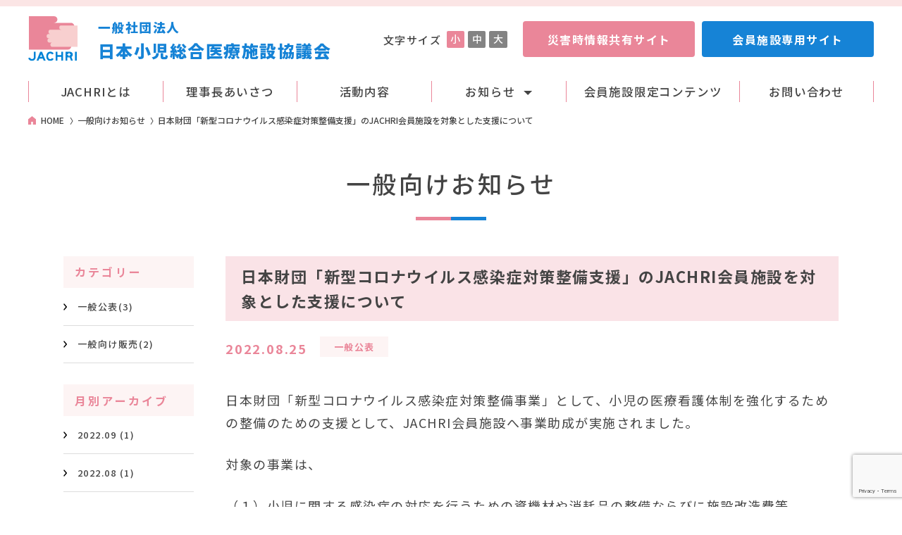

--- FILE ---
content_type: text/html; charset=UTF-8
request_url: https://jachri.or.jp/news/502/
body_size: 28426
content:
<!DOCTYPE html>
<html lang="ja">
<head>


<!-- Google Tag Manager -->
<script>(function(w,d,s,l,i){w[l]=w[l]||[];w[l].push({'gtm.start':
new Date().getTime(),event:'gtm.js'});var f=d.getElementsByTagName(s)[0],
j=d.createElement(s),dl=l!='dataLayer'?'&l='+l:'';j.async=true;j.src=
'https://www.googletagmanager.com/gtm.js?id='+i+dl;f.parentNode.insertBefore(j,f);
})(window,document,'script','dataLayer','GTM-NCT952F');</script>
<!-- End Google Tag Manager -->



<script src="/wp-content/themes/jachri/common/js/viewport.js"></script>
<meta charset="UTF-8">
<meta name="robots" content="INDEX,FOLLOW">
<link rel="apple-touch-icon" href="/wp-content/themes/jachri/common/touch-icon.png" />
<link rel="shortcut icon" href="./common/favicon.ico" />
<link rel="stylesheet" type="text/css" href="/wp-content/themes/jachri/common/css/reset.css">
<link rel="stylesheet" type="text/css" href="/wp-content/themes/jachri/common/css/import.css">
<link rel="stylesheet" type="text/css" href="/wp-content/themes/jachri/common/js/drawer/drawer.css">

<!-- fontawesome -->
<link rel="stylesheet" href="https://cdnjs.cloudflare.com/ajax/libs/font-awesome/6.1.1/css/all.min.css">

<script src="https://ajax.googleapis.com/ajax/libs/jquery/3.5.1/jquery.min.js"></script>



<title>日本財団「新型コロナウイルス感染症対策整備支援」のJACHRI会員施設を対象とした支援について | 一般社団法人 日本小児総合医療施設協議会‐JACHRI</title>

        <meta name="description" content="日本財団「新型コロナウイルス感染症対策整備事業」として、小児の医療看護体制を強化するための整備のための支援として、JACHRI会員施設へ事業助成が実施されました。対象の事業は、（１）小児に関する感染症の対応を行うための資機材や消耗品の整備な" />
        
<meta name='robots' content='max-image-preview:large' />
<link rel="alternate" type="application/rss+xml" title="一般社団法人 日本小児総合医療施設協議会‐JACHRI &raquo; 日本財団「新型コロナウイルス感染症対策整備支援」のJACHRI会員施設を対象とした支援について のコメントのフィード" href="https://jachri.or.jp/news/502/feed/" />
<link rel="alternate" title="oEmbed (JSON)" type="application/json+oembed" href="https://jachri.or.jp/wp-json/oembed/1.0/embed?url=https%3A%2F%2Fjachri.or.jp%2Fnews%2F502%2F" />
<link rel="alternate" title="oEmbed (XML)" type="text/xml+oembed" href="https://jachri.or.jp/wp-json/oembed/1.0/embed?url=https%3A%2F%2Fjachri.or.jp%2Fnews%2F502%2F&#038;format=xml" />
<style id='wp-img-auto-sizes-contain-inline-css' type='text/css'>
img:is([sizes=auto i],[sizes^="auto," i]){contain-intrinsic-size:3000px 1500px}
/*# sourceURL=wp-img-auto-sizes-contain-inline-css */
</style>
<style id='wp-emoji-styles-inline-css' type='text/css'>

	img.wp-smiley, img.emoji {
		display: inline !important;
		border: none !important;
		box-shadow: none !important;
		height: 1em !important;
		width: 1em !important;
		margin: 0 0.07em !important;
		vertical-align: -0.1em !important;
		background: none !important;
		padding: 0 !important;
	}
/*# sourceURL=wp-emoji-styles-inline-css */
</style>
<style id='classic-theme-styles-inline-css' type='text/css'>
/*! This file is auto-generated */
.wp-block-button__link{color:#fff;background-color:#32373c;border-radius:9999px;box-shadow:none;text-decoration:none;padding:calc(.667em + 2px) calc(1.333em + 2px);font-size:1.125em}.wp-block-file__button{background:#32373c;color:#fff;text-decoration:none}
/*# sourceURL=/wp-includes/css/classic-themes.min.css */
</style>
<link rel='stylesheet' id='contact-form-7-css' href='https://jachri.or.jp/wp-content/plugins/contact-form-7/includes/css/styles.css?ver=5.9.6' type='text/css' media='all' />
<link rel="https://api.w.org/" href="https://jachri.or.jp/wp-json/" /><link rel="alternate" title="JSON" type="application/json" href="https://jachri.or.jp/wp-json/wp/v2/posts/502" /><link rel="EditURI" type="application/rsd+xml" title="RSD" href="https://jachri.or.jp/xmlrpc.php?rsd" />
<meta name="generator" content="WordPress 6.9" />
<link rel="canonical" href="https://jachri.or.jp/news/502/" />
<link rel='shortlink' href='https://jachri.or.jp/?p=502' />
<link rel="icon" href="https://jachri.or.jp/wp-content/uploads/2022/08/touch-icon-150x150.png" sizes="32x32" />
<link rel="icon" href="https://jachri.or.jp/wp-content/uploads/2022/08/touch-icon-300x300.png" sizes="192x192" />
<link rel="apple-touch-icon" href="https://jachri.or.jp/wp-content/uploads/2022/08/touch-icon-300x300.png" />
<meta name="msapplication-TileImage" content="https://jachri.or.jp/wp-content/uploads/2022/08/touch-icon-300x300.png" />

<style id='global-styles-inline-css' type='text/css'>
:root{--wp--preset--aspect-ratio--square: 1;--wp--preset--aspect-ratio--4-3: 4/3;--wp--preset--aspect-ratio--3-4: 3/4;--wp--preset--aspect-ratio--3-2: 3/2;--wp--preset--aspect-ratio--2-3: 2/3;--wp--preset--aspect-ratio--16-9: 16/9;--wp--preset--aspect-ratio--9-16: 9/16;--wp--preset--color--black: #000000;--wp--preset--color--cyan-bluish-gray: #abb8c3;--wp--preset--color--white: #ffffff;--wp--preset--color--pale-pink: #f78da7;--wp--preset--color--vivid-red: #cf2e2e;--wp--preset--color--luminous-vivid-orange: #ff6900;--wp--preset--color--luminous-vivid-amber: #fcb900;--wp--preset--color--light-green-cyan: #7bdcb5;--wp--preset--color--vivid-green-cyan: #00d084;--wp--preset--color--pale-cyan-blue: #8ed1fc;--wp--preset--color--vivid-cyan-blue: #0693e3;--wp--preset--color--vivid-purple: #9b51e0;--wp--preset--gradient--vivid-cyan-blue-to-vivid-purple: linear-gradient(135deg,rgb(6,147,227) 0%,rgb(155,81,224) 100%);--wp--preset--gradient--light-green-cyan-to-vivid-green-cyan: linear-gradient(135deg,rgb(122,220,180) 0%,rgb(0,208,130) 100%);--wp--preset--gradient--luminous-vivid-amber-to-luminous-vivid-orange: linear-gradient(135deg,rgb(252,185,0) 0%,rgb(255,105,0) 100%);--wp--preset--gradient--luminous-vivid-orange-to-vivid-red: linear-gradient(135deg,rgb(255,105,0) 0%,rgb(207,46,46) 100%);--wp--preset--gradient--very-light-gray-to-cyan-bluish-gray: linear-gradient(135deg,rgb(238,238,238) 0%,rgb(169,184,195) 100%);--wp--preset--gradient--cool-to-warm-spectrum: linear-gradient(135deg,rgb(74,234,220) 0%,rgb(151,120,209) 20%,rgb(207,42,186) 40%,rgb(238,44,130) 60%,rgb(251,105,98) 80%,rgb(254,248,76) 100%);--wp--preset--gradient--blush-light-purple: linear-gradient(135deg,rgb(255,206,236) 0%,rgb(152,150,240) 100%);--wp--preset--gradient--blush-bordeaux: linear-gradient(135deg,rgb(254,205,165) 0%,rgb(254,45,45) 50%,rgb(107,0,62) 100%);--wp--preset--gradient--luminous-dusk: linear-gradient(135deg,rgb(255,203,112) 0%,rgb(199,81,192) 50%,rgb(65,88,208) 100%);--wp--preset--gradient--pale-ocean: linear-gradient(135deg,rgb(255,245,203) 0%,rgb(182,227,212) 50%,rgb(51,167,181) 100%);--wp--preset--gradient--electric-grass: linear-gradient(135deg,rgb(202,248,128) 0%,rgb(113,206,126) 100%);--wp--preset--gradient--midnight: linear-gradient(135deg,rgb(2,3,129) 0%,rgb(40,116,252) 100%);--wp--preset--font-size--small: 13px;--wp--preset--font-size--medium: 20px;--wp--preset--font-size--large: 36px;--wp--preset--font-size--x-large: 42px;--wp--preset--spacing--20: 0.44rem;--wp--preset--spacing--30: 0.67rem;--wp--preset--spacing--40: 1rem;--wp--preset--spacing--50: 1.5rem;--wp--preset--spacing--60: 2.25rem;--wp--preset--spacing--70: 3.38rem;--wp--preset--spacing--80: 5.06rem;--wp--preset--shadow--natural: 6px 6px 9px rgba(0, 0, 0, 0.2);--wp--preset--shadow--deep: 12px 12px 50px rgba(0, 0, 0, 0.4);--wp--preset--shadow--sharp: 6px 6px 0px rgba(0, 0, 0, 0.2);--wp--preset--shadow--outlined: 6px 6px 0px -3px rgb(255, 255, 255), 6px 6px rgb(0, 0, 0);--wp--preset--shadow--crisp: 6px 6px 0px rgb(0, 0, 0);}:where(.is-layout-flex){gap: 0.5em;}:where(.is-layout-grid){gap: 0.5em;}body .is-layout-flex{display: flex;}.is-layout-flex{flex-wrap: wrap;align-items: center;}.is-layout-flex > :is(*, div){margin: 0;}body .is-layout-grid{display: grid;}.is-layout-grid > :is(*, div){margin: 0;}:where(.wp-block-columns.is-layout-flex){gap: 2em;}:where(.wp-block-columns.is-layout-grid){gap: 2em;}:where(.wp-block-post-template.is-layout-flex){gap: 1.25em;}:where(.wp-block-post-template.is-layout-grid){gap: 1.25em;}.has-black-color{color: var(--wp--preset--color--black) !important;}.has-cyan-bluish-gray-color{color: var(--wp--preset--color--cyan-bluish-gray) !important;}.has-white-color{color: var(--wp--preset--color--white) !important;}.has-pale-pink-color{color: var(--wp--preset--color--pale-pink) !important;}.has-vivid-red-color{color: var(--wp--preset--color--vivid-red) !important;}.has-luminous-vivid-orange-color{color: var(--wp--preset--color--luminous-vivid-orange) !important;}.has-luminous-vivid-amber-color{color: var(--wp--preset--color--luminous-vivid-amber) !important;}.has-light-green-cyan-color{color: var(--wp--preset--color--light-green-cyan) !important;}.has-vivid-green-cyan-color{color: var(--wp--preset--color--vivid-green-cyan) !important;}.has-pale-cyan-blue-color{color: var(--wp--preset--color--pale-cyan-blue) !important;}.has-vivid-cyan-blue-color{color: var(--wp--preset--color--vivid-cyan-blue) !important;}.has-vivid-purple-color{color: var(--wp--preset--color--vivid-purple) !important;}.has-black-background-color{background-color: var(--wp--preset--color--black) !important;}.has-cyan-bluish-gray-background-color{background-color: var(--wp--preset--color--cyan-bluish-gray) !important;}.has-white-background-color{background-color: var(--wp--preset--color--white) !important;}.has-pale-pink-background-color{background-color: var(--wp--preset--color--pale-pink) !important;}.has-vivid-red-background-color{background-color: var(--wp--preset--color--vivid-red) !important;}.has-luminous-vivid-orange-background-color{background-color: var(--wp--preset--color--luminous-vivid-orange) !important;}.has-luminous-vivid-amber-background-color{background-color: var(--wp--preset--color--luminous-vivid-amber) !important;}.has-light-green-cyan-background-color{background-color: var(--wp--preset--color--light-green-cyan) !important;}.has-vivid-green-cyan-background-color{background-color: var(--wp--preset--color--vivid-green-cyan) !important;}.has-pale-cyan-blue-background-color{background-color: var(--wp--preset--color--pale-cyan-blue) !important;}.has-vivid-cyan-blue-background-color{background-color: var(--wp--preset--color--vivid-cyan-blue) !important;}.has-vivid-purple-background-color{background-color: var(--wp--preset--color--vivid-purple) !important;}.has-black-border-color{border-color: var(--wp--preset--color--black) !important;}.has-cyan-bluish-gray-border-color{border-color: var(--wp--preset--color--cyan-bluish-gray) !important;}.has-white-border-color{border-color: var(--wp--preset--color--white) !important;}.has-pale-pink-border-color{border-color: var(--wp--preset--color--pale-pink) !important;}.has-vivid-red-border-color{border-color: var(--wp--preset--color--vivid-red) !important;}.has-luminous-vivid-orange-border-color{border-color: var(--wp--preset--color--luminous-vivid-orange) !important;}.has-luminous-vivid-amber-border-color{border-color: var(--wp--preset--color--luminous-vivid-amber) !important;}.has-light-green-cyan-border-color{border-color: var(--wp--preset--color--light-green-cyan) !important;}.has-vivid-green-cyan-border-color{border-color: var(--wp--preset--color--vivid-green-cyan) !important;}.has-pale-cyan-blue-border-color{border-color: var(--wp--preset--color--pale-cyan-blue) !important;}.has-vivid-cyan-blue-border-color{border-color: var(--wp--preset--color--vivid-cyan-blue) !important;}.has-vivid-purple-border-color{border-color: var(--wp--preset--color--vivid-purple) !important;}.has-vivid-cyan-blue-to-vivid-purple-gradient-background{background: var(--wp--preset--gradient--vivid-cyan-blue-to-vivid-purple) !important;}.has-light-green-cyan-to-vivid-green-cyan-gradient-background{background: var(--wp--preset--gradient--light-green-cyan-to-vivid-green-cyan) !important;}.has-luminous-vivid-amber-to-luminous-vivid-orange-gradient-background{background: var(--wp--preset--gradient--luminous-vivid-amber-to-luminous-vivid-orange) !important;}.has-luminous-vivid-orange-to-vivid-red-gradient-background{background: var(--wp--preset--gradient--luminous-vivid-orange-to-vivid-red) !important;}.has-very-light-gray-to-cyan-bluish-gray-gradient-background{background: var(--wp--preset--gradient--very-light-gray-to-cyan-bluish-gray) !important;}.has-cool-to-warm-spectrum-gradient-background{background: var(--wp--preset--gradient--cool-to-warm-spectrum) !important;}.has-blush-light-purple-gradient-background{background: var(--wp--preset--gradient--blush-light-purple) !important;}.has-blush-bordeaux-gradient-background{background: var(--wp--preset--gradient--blush-bordeaux) !important;}.has-luminous-dusk-gradient-background{background: var(--wp--preset--gradient--luminous-dusk) !important;}.has-pale-ocean-gradient-background{background: var(--wp--preset--gradient--pale-ocean) !important;}.has-electric-grass-gradient-background{background: var(--wp--preset--gradient--electric-grass) !important;}.has-midnight-gradient-background{background: var(--wp--preset--gradient--midnight) !important;}.has-small-font-size{font-size: var(--wp--preset--font-size--small) !important;}.has-medium-font-size{font-size: var(--wp--preset--font-size--medium) !important;}.has-large-font-size{font-size: var(--wp--preset--font-size--large) !important;}.has-x-large-font-size{font-size: var(--wp--preset--font-size--x-large) !important;}
/*# sourceURL=global-styles-inline-css */
</style>
</head>

<body class="drawer drawer--right news">


<!-- Google Tag Manager (noscript) -->
<noscript><iframe src="https://www.googletagmanager.com/ns.html?id=GTM-NCT952F"
height="0" width="0" style="display:none;visibility:hidden"></iframe></noscript>
<!-- End Google Tag Manager (noscript) -->




<div class="head">
<div id="headWrap">

<div id="logo">
<a href="/">
<figure>
<img src="/wp-content/themes/jachri/common/images/logo.svg" alt="JACHRI">
<figcaption>
<h1><small>一般社団法人</small>日本小児総合医療施設協議会</h1>
</figcaption>
</figure>
</a>
</div><!-- /#logo -->

<header class="drawer-navbar" role="banner" id="gNavi">

<button type="button" class="drawer-toggle drawer-hamburger">
<span class="sr-only">toggle navigation</span>
<span class="drawer-hamburger-icon"></span>
</button>
<div class="drawer-container">


<nav class="drawer-nav" role="navigation">
<ul class="drawer-menu drawer-menu--right">
<li><a href="/about/" class="drawer-menu-item">JACHRIとは</a></li>

<li><a href="/message/" class="drawer-menu-item">理事長あいさつ</a></li>
<li><a href="/activities/" class="drawer-menu-item">活動内容</a></li>
<li class="drawer-dropdown">
<a href="#" class="drawer-menu-item" data-toggle="dropdown" role="button" aria-expanded="false">お知らせ <span class="drawer-caret"></span></a>
<ul class="drawer-dropdown-menu">
<li><a class="drawer-dropdown-menu-item" href="/news/">一般向け</a></li>
<li><a class="drawer-dropdown-menu-item" href="/news-member/">JACHRI会員施設向け</a></li>
</ul>
</li>

<li><a href="/member/" class="drawer-menu-item" target="_blank">会員施設限定コンテンツ</a></li>
<li><a href="/contact/" class="drawer-menu-item">お問い合わせ</a></li>
</ul>


<ul class="linkBnt">
<li class="bbs"><a href="https://disaster.jachri.or.jp/" target="_blank">災害時情報共有サイト</a></li>
<li class="member"><a href="/member/" target="_blank">会員施設専用サイト</a></li>
</ul><!-- /#linkBnt -->


</nav>
</div>
</header><!-- #gNavi -->

<nav id="headNavi">
<ul class="font-size">
<li class="small active">小</li>
<li class="medium">中</li>
<li class="large">大</li>
</ul>
<div class="memberBtn bbs"><a href="https://disaster.jachri.or.jp/" target="_blank">災害時情報共有サイト</a></div>
<div class="memberBtn"><a href="/member/" target="_blank">会員施設専用サイト</a></div>
</nav><!-- #headNavi -->

</div><!-- #headWrap -->
</div><!-- .head -->



<main id="main">

<nav id="panz">
<ol>
<li><a href="/">HOME</a></li>
<li><a href="/news/">一般向けお知らせ</a></li>
<li>日本財団「新型コロナウイルス感染症対策整備支援」のJACHRI会員施設を対象とした支援について</li>
</ol>
</nav><!-- /#panz -->


<div class="container">
<div class="contents w1100">

<h2 class="title">一般向けお知らせ</h2>

<div id="splitCol">

<div id="mainCol">



<section id="newsDetail">

<article class="entry">

<h1 class="title">日本財団「新型コロナウイルス感染症対策整備支援」のJACHRI会員施設を対象とした支援について</h1>

<header>
<time datetime="2022-08-25 17:48:35">2022.08.25</time>
<div class="cat">
<span>一般公表</span></div><!-- .cat -->
</header>




<aside>

<p>日本財団「新型コロナウイルス感染症対策整備事業」として、小児の医療看護体制を強化するための整備のための支援として、JACHRI会員施設へ事業助成が実施されました。</p>
<p>対象の事業は、</p>
<p>（１）小児に関する感染症の対応を行うための資機材や消耗品の整備ならびに施設改造費等</p>
<p>（２）小児患者のケア、学習環境の整備のために必要な物品等の整備費支援</p>
<p>でした。</p>
<p><a href="https://www.nippon-foundation.or.jp/what/projects/2020corona" target="_blank" rel="noopener">https://www.nippon-foundation.or.jp/what/projects/2020corona</a></p>
<p>&nbsp;</p>
<p>2022年4月より、事業募集が実施され、2022年7月、施設に支援が決定し、支援が実施されました。</p>
<p>&nbsp;</p>
<p>支援先一覧</p>
<p><a href="https://www.nippon-foundation.or.jp/app/uploads/2022/07/gra_pro_r4corona-jachri_01.pdf" target="_blank" rel="noopener">https://www.nippon-foundation.or.jp/app/uploads/2022/07/gra_pro_r4corona-jachri_01.pdf</a></p>


</aside>




</article><!-- /.entry -->






<section id="prevNext">


<aside>
<a href="https://jachri.or.jp/news/1/"><dl class="prev">
<dt><i class="fa-solid fa-angle-left"></i></dt>
<dd>JACHRI協力施設における新生児科領域の臨床指標の集計結果について</dd>
</dl>
</a></aside>


<aside>
<a href="https://jachri.or.jp/news/698/"><dl class="next">
<dt><i class="fa-solid fa-angle-right"></i></dt>
<dd>「小児感染対策マニュアル　第2版」が9月20日に発刊になります。書店にてお求めください。</dd>
</dl>
</a></aside>


</section><!-- /#prevNext -->





</section><!-- /#newsDetail -->



</div><!-- /#mainCol -->


<div id="sideCol">






<aside id="categories-2" class="widget widget_categories"><h3>カテゴリー</h3>
			<ul>
					<li class="cat-item cat-item-1"><a href="https://jachri.or.jp/news/category/official/">一般公表</a> (3)
</li>
	<li class="cat-item cat-item-2"><a href="https://jachri.or.jp/news/category/sale/">一般向け販売</a> (2)
</li>
			</ul>

			</aside><aside id="archives-2" class="widget widget_archive"><h3>月別アーカイブ</h3>
			<ul>
					<li><a href='https://jachri.or.jp/news/date/2022/09/'>2022.09</a>&nbsp;(1)</li>
	<li><a href='https://jachri.or.jp/news/date/2022/08/'>2022.08</a>&nbsp;(1)</li>
	<li><a href='https://jachri.or.jp/news/date/2019/12/'>2019.12</a>&nbsp;(1)</li>
	<li><a href='https://jachri.or.jp/news/date/2019/11/'>2019.11</a>&nbsp;(1)</li>
	<li><a href='https://jachri.or.jp/news/date/2019/07/'>2019.07</a>&nbsp;(1)</li>
			</ul>

			</aside>




</div><!-- /#sideCol -->

</div><!-- /#splitCol -->


</div><!-- /.contents -->
</div><!-- /.container -->




</main>




<footer id="footerFix">
<div id="footer">


<ul class="linkBnt">
<li class="member"><a href="/member/" target="_blank">会員施設専用サイト</a></li>
</ul><!-- /#linkBnt -->

<div id="footLogo">
<a href="/">
<figure>
<img src="/wp-content/themes/jachri/common/images/logo.svg" alt="JACHRI">
<figcaption>
<h2><small>一般社団法人</small>日本小児総合医療施設協議会</h2>
</figcaption>
</figure>
</a>
</div><!-- /#footLogo -->




<nav id="foogNavi">
<ul>
<li><a href="/about/">JACHRIとは</a></li>
<li><a href="/activities/">活動内容</a></li>
<li><a href="/message/">理事長あいさつ</a></li>
</ul>

<ul>
<li><a href="/news/">一般向け会員施設向けお知らせ</a></li>
<li><a href="/news-member/">JACHRI会員施設向けお知らせ</a></li>
</ul>

<ul>
<li><a href="/member/" target="_blank">会員施設限定コンテンツ</a></li>
<li><a href="/contact/">お問い合わせ</a></li>
</ul>
</nav><!-- /#foogNavi -->
</div><!-- /#footer -->
<div id="copyRight">Copylight &copy; 一般社団法人 日本小児総合医療施設協議会<span> All Rights Reserved.</span></div>
</footer>



<div id="pageTop"><a href="JavaScript:scrollTo(0,0)" onClick="slowdownScroll();return false;"><img src="/wp-content/themes/jachri/common/images/pagetop.svg" alt="TOP" /></a></div>







<script src="https://cdnjs.cloudflare.com/ajax/libs/jquery-easing/1.3/jquery.easing.min.js"></script>
<script src="https://cdnjs.cloudflare.com/ajax/libs/jquery.transit/0.9.12/jquery.transit.min.js" integrity="sha512-ueXKWOB9liraz677EVGxz6H8nLk3RJjNv8Bfc0WrO9K9NyxROX3D/6bvZ9RYvAcYFxsVU+I0Jt/AMK0Nk8ya5g==" crossorigin="anonymous" referrerpolicy="no-referrer"></script>

<script src="/wp-content/themes/jachri/common/js/scroll.js"></script>
<script src="/wp-content/themes/jachri/common/js/footerFixed.js"></script>
<script src="/wp-content/themes/jachri/common/js/font-size.js"></script>

<!-- Drawer -->
<script src="https://cdnjs.cloudflare.com/ajax/libs/iScroll/5.2.0/iscroll.min.js" integrity="sha512-wstvQlySDtT//3yKfbxpy8AS5b4UQ0tnItav8dGCVLGO3u/Ymb6mUEgVzDL8a/DXdtiuhsTj2ElDsXQ+E2cDYA==" crossorigin="anonymous" referrerpolicy="no-referrer"></script>
<script src="https://maxcdn.bootstrapcdn.com/bootstrap/3.3.7/js/bootstrap.min.js"></script>
<script src="https://cdnjs.cloudflare.com/ajax/libs/drawer/3.2.2/js/drawer.min.js" integrity="sha512-icvnRDv6b/z3NXPKA29EK1SRGYD17s9Q18MrES3/2YKve8OvYzzWWuXhOdXKtdQMsE3IFbcKCodJtHN0lELTtQ==" crossorigin="anonymous" referrerpolicy="no-referrer"></script>
<script>
$(document).ready(function() {
	$('.drawer').drawer();
});
</script>

<script>

var ua = navigator.userAgent.toLowerCase();
var isMobile = /iphone/.test(ua)||/android(.+)?mobile/.test(ua);

if (!isMobile) {
    $('a[href^="tel:"]').on('click', function(e) {
        e.preventDefault();
    });
}

</script>


<script>

$(function() {
	var showFlug = false;
	if (window.matchMedia('(min-width: 640px)').matches) {
		var bottomPos = '80px';
	}else {
		var bottomPos = '10px';
	}
	
	var topBtn = $('#pageTop');	
	topBtn.css('bottom', '-300px');
	$(window).scroll(function () {
		
		if ($(this).scrollTop() >= '100') {
			if (showFlug == false) {
				showFlug = true;
				topBtn.stop().animate({'bottom' : bottomPos}, 250);
			}
		} else {
			if (showFlug) {
				showFlug = false;
				topBtn.stop().animate({'bottom' : '-300px'}, 100);
			}
		}
	});
});

</script>



<script type="speculationrules">
{"prefetch":[{"source":"document","where":{"and":[{"href_matches":"/*"},{"not":{"href_matches":["/wp-*.php","/wp-admin/*","/wp-content/uploads/*","/wp-content/*","/wp-content/plugins/*","/wp-content/themes/jachri/*","/*\\?(.+)"]}},{"not":{"selector_matches":"a[rel~=\"nofollow\"]"}},{"not":{"selector_matches":".no-prefetch, .no-prefetch a"}}]},"eagerness":"conservative"}]}
</script>
<script type="text/javascript" src="https://jachri.or.jp/wp-content/plugins/contact-form-7/includes/swv/js/index.js?ver=5.9.6" id="swv-js"></script>
<script type="text/javascript" id="contact-form-7-js-extra">
/* <![CDATA[ */
var wpcf7 = {"api":{"root":"https://jachri.or.jp/wp-json/","namespace":"contact-form-7/v1"}};
//# sourceURL=contact-form-7-js-extra
/* ]]> */
</script>
<script type="text/javascript" src="https://jachri.or.jp/wp-content/plugins/contact-form-7/includes/js/index.js?ver=5.9.6" id="contact-form-7-js"></script>
<script type="text/javascript" src="https://www.google.com/recaptcha/api.js?render=6LeACAIiAAAAAMEHJlZ1jvG-6VobiRnmunMURWMs&amp;ver=3.0" id="google-recaptcha-js"></script>
<script type="text/javascript" src="https://jachri.or.jp/wp-includes/js/dist/vendor/wp-polyfill.min.js?ver=3.15.0" id="wp-polyfill-js"></script>
<script type="text/javascript" id="wpcf7-recaptcha-js-extra">
/* <![CDATA[ */
var wpcf7_recaptcha = {"sitekey":"6LeACAIiAAAAAMEHJlZ1jvG-6VobiRnmunMURWMs","actions":{"homepage":"homepage","contactform":"contactform"}};
//# sourceURL=wpcf7-recaptcha-js-extra
/* ]]> */
</script>
<script type="text/javascript" src="https://jachri.or.jp/wp-content/plugins/contact-form-7/modules/recaptcha/index.js?ver=5.9.6" id="wpcf7-recaptcha-js"></script>
<script id="wp-emoji-settings" type="application/json">
{"baseUrl":"https://s.w.org/images/core/emoji/17.0.2/72x72/","ext":".png","svgUrl":"https://s.w.org/images/core/emoji/17.0.2/svg/","svgExt":".svg","source":{"concatemoji":"https://jachri.or.jp/wp-includes/js/wp-emoji-release.min.js?ver=6.9"}}
</script>
<script type="module">
/* <![CDATA[ */
/*! This file is auto-generated */
const a=JSON.parse(document.getElementById("wp-emoji-settings").textContent),o=(window._wpemojiSettings=a,"wpEmojiSettingsSupports"),s=["flag","emoji"];function i(e){try{var t={supportTests:e,timestamp:(new Date).valueOf()};sessionStorage.setItem(o,JSON.stringify(t))}catch(e){}}function c(e,t,n){e.clearRect(0,0,e.canvas.width,e.canvas.height),e.fillText(t,0,0);t=new Uint32Array(e.getImageData(0,0,e.canvas.width,e.canvas.height).data);e.clearRect(0,0,e.canvas.width,e.canvas.height),e.fillText(n,0,0);const a=new Uint32Array(e.getImageData(0,0,e.canvas.width,e.canvas.height).data);return t.every((e,t)=>e===a[t])}function p(e,t){e.clearRect(0,0,e.canvas.width,e.canvas.height),e.fillText(t,0,0);var n=e.getImageData(16,16,1,1);for(let e=0;e<n.data.length;e++)if(0!==n.data[e])return!1;return!0}function u(e,t,n,a){switch(t){case"flag":return n(e,"\ud83c\udff3\ufe0f\u200d\u26a7\ufe0f","\ud83c\udff3\ufe0f\u200b\u26a7\ufe0f")?!1:!n(e,"\ud83c\udde8\ud83c\uddf6","\ud83c\udde8\u200b\ud83c\uddf6")&&!n(e,"\ud83c\udff4\udb40\udc67\udb40\udc62\udb40\udc65\udb40\udc6e\udb40\udc67\udb40\udc7f","\ud83c\udff4\u200b\udb40\udc67\u200b\udb40\udc62\u200b\udb40\udc65\u200b\udb40\udc6e\u200b\udb40\udc67\u200b\udb40\udc7f");case"emoji":return!a(e,"\ud83e\u1fac8")}return!1}function f(e,t,n,a){let r;const o=(r="undefined"!=typeof WorkerGlobalScope&&self instanceof WorkerGlobalScope?new OffscreenCanvas(300,150):document.createElement("canvas")).getContext("2d",{willReadFrequently:!0}),s=(o.textBaseline="top",o.font="600 32px Arial",{});return e.forEach(e=>{s[e]=t(o,e,n,a)}),s}function r(e){var t=document.createElement("script");t.src=e,t.defer=!0,document.head.appendChild(t)}a.supports={everything:!0,everythingExceptFlag:!0},new Promise(t=>{let n=function(){try{var e=JSON.parse(sessionStorage.getItem(o));if("object"==typeof e&&"number"==typeof e.timestamp&&(new Date).valueOf()<e.timestamp+604800&&"object"==typeof e.supportTests)return e.supportTests}catch(e){}return null}();if(!n){if("undefined"!=typeof Worker&&"undefined"!=typeof OffscreenCanvas&&"undefined"!=typeof URL&&URL.createObjectURL&&"undefined"!=typeof Blob)try{var e="postMessage("+f.toString()+"("+[JSON.stringify(s),u.toString(),c.toString(),p.toString()].join(",")+"));",a=new Blob([e],{type:"text/javascript"});const r=new Worker(URL.createObjectURL(a),{name:"wpTestEmojiSupports"});return void(r.onmessage=e=>{i(n=e.data),r.terminate(),t(n)})}catch(e){}i(n=f(s,u,c,p))}t(n)}).then(e=>{for(const n in e)a.supports[n]=e[n],a.supports.everything=a.supports.everything&&a.supports[n],"flag"!==n&&(a.supports.everythingExceptFlag=a.supports.everythingExceptFlag&&a.supports[n]);var t;a.supports.everythingExceptFlag=a.supports.everythingExceptFlag&&!a.supports.flag,a.supports.everything||((t=a.source||{}).concatemoji?r(t.concatemoji):t.wpemoji&&t.twemoji&&(r(t.twemoji),r(t.wpemoji)))});
//# sourceURL=https://jachri.or.jp/wp-includes/js/wp-emoji-loader.min.js
/* ]]> */
</script>



<script>
$(function(){
  // div要素を生成
  var div = document.createElement('div');
  // classを追加
  div.className = 'iframeWrap';
  // 生成したdiv要素を追加する
  $('iframe').wrap(div);
});
</script>




</body>
</html>

--- FILE ---
content_type: text/html; charset=utf-8
request_url: https://www.google.com/recaptcha/api2/anchor?ar=1&k=6LeACAIiAAAAAMEHJlZ1jvG-6VobiRnmunMURWMs&co=aHR0cHM6Ly9qYWNocmkub3IuanA6NDQz&hl=en&v=PoyoqOPhxBO7pBk68S4YbpHZ&size=invisible&anchor-ms=20000&execute-ms=30000&cb=h4gha4a7f9h
body_size: 48388
content:
<!DOCTYPE HTML><html dir="ltr" lang="en"><head><meta http-equiv="Content-Type" content="text/html; charset=UTF-8">
<meta http-equiv="X-UA-Compatible" content="IE=edge">
<title>reCAPTCHA</title>
<style type="text/css">
/* cyrillic-ext */
@font-face {
  font-family: 'Roboto';
  font-style: normal;
  font-weight: 400;
  font-stretch: 100%;
  src: url(//fonts.gstatic.com/s/roboto/v48/KFO7CnqEu92Fr1ME7kSn66aGLdTylUAMa3GUBHMdazTgWw.woff2) format('woff2');
  unicode-range: U+0460-052F, U+1C80-1C8A, U+20B4, U+2DE0-2DFF, U+A640-A69F, U+FE2E-FE2F;
}
/* cyrillic */
@font-face {
  font-family: 'Roboto';
  font-style: normal;
  font-weight: 400;
  font-stretch: 100%;
  src: url(//fonts.gstatic.com/s/roboto/v48/KFO7CnqEu92Fr1ME7kSn66aGLdTylUAMa3iUBHMdazTgWw.woff2) format('woff2');
  unicode-range: U+0301, U+0400-045F, U+0490-0491, U+04B0-04B1, U+2116;
}
/* greek-ext */
@font-face {
  font-family: 'Roboto';
  font-style: normal;
  font-weight: 400;
  font-stretch: 100%;
  src: url(//fonts.gstatic.com/s/roboto/v48/KFO7CnqEu92Fr1ME7kSn66aGLdTylUAMa3CUBHMdazTgWw.woff2) format('woff2');
  unicode-range: U+1F00-1FFF;
}
/* greek */
@font-face {
  font-family: 'Roboto';
  font-style: normal;
  font-weight: 400;
  font-stretch: 100%;
  src: url(//fonts.gstatic.com/s/roboto/v48/KFO7CnqEu92Fr1ME7kSn66aGLdTylUAMa3-UBHMdazTgWw.woff2) format('woff2');
  unicode-range: U+0370-0377, U+037A-037F, U+0384-038A, U+038C, U+038E-03A1, U+03A3-03FF;
}
/* math */
@font-face {
  font-family: 'Roboto';
  font-style: normal;
  font-weight: 400;
  font-stretch: 100%;
  src: url(//fonts.gstatic.com/s/roboto/v48/KFO7CnqEu92Fr1ME7kSn66aGLdTylUAMawCUBHMdazTgWw.woff2) format('woff2');
  unicode-range: U+0302-0303, U+0305, U+0307-0308, U+0310, U+0312, U+0315, U+031A, U+0326-0327, U+032C, U+032F-0330, U+0332-0333, U+0338, U+033A, U+0346, U+034D, U+0391-03A1, U+03A3-03A9, U+03B1-03C9, U+03D1, U+03D5-03D6, U+03F0-03F1, U+03F4-03F5, U+2016-2017, U+2034-2038, U+203C, U+2040, U+2043, U+2047, U+2050, U+2057, U+205F, U+2070-2071, U+2074-208E, U+2090-209C, U+20D0-20DC, U+20E1, U+20E5-20EF, U+2100-2112, U+2114-2115, U+2117-2121, U+2123-214F, U+2190, U+2192, U+2194-21AE, U+21B0-21E5, U+21F1-21F2, U+21F4-2211, U+2213-2214, U+2216-22FF, U+2308-230B, U+2310, U+2319, U+231C-2321, U+2336-237A, U+237C, U+2395, U+239B-23B7, U+23D0, U+23DC-23E1, U+2474-2475, U+25AF, U+25B3, U+25B7, U+25BD, U+25C1, U+25CA, U+25CC, U+25FB, U+266D-266F, U+27C0-27FF, U+2900-2AFF, U+2B0E-2B11, U+2B30-2B4C, U+2BFE, U+3030, U+FF5B, U+FF5D, U+1D400-1D7FF, U+1EE00-1EEFF;
}
/* symbols */
@font-face {
  font-family: 'Roboto';
  font-style: normal;
  font-weight: 400;
  font-stretch: 100%;
  src: url(//fonts.gstatic.com/s/roboto/v48/KFO7CnqEu92Fr1ME7kSn66aGLdTylUAMaxKUBHMdazTgWw.woff2) format('woff2');
  unicode-range: U+0001-000C, U+000E-001F, U+007F-009F, U+20DD-20E0, U+20E2-20E4, U+2150-218F, U+2190, U+2192, U+2194-2199, U+21AF, U+21E6-21F0, U+21F3, U+2218-2219, U+2299, U+22C4-22C6, U+2300-243F, U+2440-244A, U+2460-24FF, U+25A0-27BF, U+2800-28FF, U+2921-2922, U+2981, U+29BF, U+29EB, U+2B00-2BFF, U+4DC0-4DFF, U+FFF9-FFFB, U+10140-1018E, U+10190-1019C, U+101A0, U+101D0-101FD, U+102E0-102FB, U+10E60-10E7E, U+1D2C0-1D2D3, U+1D2E0-1D37F, U+1F000-1F0FF, U+1F100-1F1AD, U+1F1E6-1F1FF, U+1F30D-1F30F, U+1F315, U+1F31C, U+1F31E, U+1F320-1F32C, U+1F336, U+1F378, U+1F37D, U+1F382, U+1F393-1F39F, U+1F3A7-1F3A8, U+1F3AC-1F3AF, U+1F3C2, U+1F3C4-1F3C6, U+1F3CA-1F3CE, U+1F3D4-1F3E0, U+1F3ED, U+1F3F1-1F3F3, U+1F3F5-1F3F7, U+1F408, U+1F415, U+1F41F, U+1F426, U+1F43F, U+1F441-1F442, U+1F444, U+1F446-1F449, U+1F44C-1F44E, U+1F453, U+1F46A, U+1F47D, U+1F4A3, U+1F4B0, U+1F4B3, U+1F4B9, U+1F4BB, U+1F4BF, U+1F4C8-1F4CB, U+1F4D6, U+1F4DA, U+1F4DF, U+1F4E3-1F4E6, U+1F4EA-1F4ED, U+1F4F7, U+1F4F9-1F4FB, U+1F4FD-1F4FE, U+1F503, U+1F507-1F50B, U+1F50D, U+1F512-1F513, U+1F53E-1F54A, U+1F54F-1F5FA, U+1F610, U+1F650-1F67F, U+1F687, U+1F68D, U+1F691, U+1F694, U+1F698, U+1F6AD, U+1F6B2, U+1F6B9-1F6BA, U+1F6BC, U+1F6C6-1F6CF, U+1F6D3-1F6D7, U+1F6E0-1F6EA, U+1F6F0-1F6F3, U+1F6F7-1F6FC, U+1F700-1F7FF, U+1F800-1F80B, U+1F810-1F847, U+1F850-1F859, U+1F860-1F887, U+1F890-1F8AD, U+1F8B0-1F8BB, U+1F8C0-1F8C1, U+1F900-1F90B, U+1F93B, U+1F946, U+1F984, U+1F996, U+1F9E9, U+1FA00-1FA6F, U+1FA70-1FA7C, U+1FA80-1FA89, U+1FA8F-1FAC6, U+1FACE-1FADC, U+1FADF-1FAE9, U+1FAF0-1FAF8, U+1FB00-1FBFF;
}
/* vietnamese */
@font-face {
  font-family: 'Roboto';
  font-style: normal;
  font-weight: 400;
  font-stretch: 100%;
  src: url(//fonts.gstatic.com/s/roboto/v48/KFO7CnqEu92Fr1ME7kSn66aGLdTylUAMa3OUBHMdazTgWw.woff2) format('woff2');
  unicode-range: U+0102-0103, U+0110-0111, U+0128-0129, U+0168-0169, U+01A0-01A1, U+01AF-01B0, U+0300-0301, U+0303-0304, U+0308-0309, U+0323, U+0329, U+1EA0-1EF9, U+20AB;
}
/* latin-ext */
@font-face {
  font-family: 'Roboto';
  font-style: normal;
  font-weight: 400;
  font-stretch: 100%;
  src: url(//fonts.gstatic.com/s/roboto/v48/KFO7CnqEu92Fr1ME7kSn66aGLdTylUAMa3KUBHMdazTgWw.woff2) format('woff2');
  unicode-range: U+0100-02BA, U+02BD-02C5, U+02C7-02CC, U+02CE-02D7, U+02DD-02FF, U+0304, U+0308, U+0329, U+1D00-1DBF, U+1E00-1E9F, U+1EF2-1EFF, U+2020, U+20A0-20AB, U+20AD-20C0, U+2113, U+2C60-2C7F, U+A720-A7FF;
}
/* latin */
@font-face {
  font-family: 'Roboto';
  font-style: normal;
  font-weight: 400;
  font-stretch: 100%;
  src: url(//fonts.gstatic.com/s/roboto/v48/KFO7CnqEu92Fr1ME7kSn66aGLdTylUAMa3yUBHMdazQ.woff2) format('woff2');
  unicode-range: U+0000-00FF, U+0131, U+0152-0153, U+02BB-02BC, U+02C6, U+02DA, U+02DC, U+0304, U+0308, U+0329, U+2000-206F, U+20AC, U+2122, U+2191, U+2193, U+2212, U+2215, U+FEFF, U+FFFD;
}
/* cyrillic-ext */
@font-face {
  font-family: 'Roboto';
  font-style: normal;
  font-weight: 500;
  font-stretch: 100%;
  src: url(//fonts.gstatic.com/s/roboto/v48/KFO7CnqEu92Fr1ME7kSn66aGLdTylUAMa3GUBHMdazTgWw.woff2) format('woff2');
  unicode-range: U+0460-052F, U+1C80-1C8A, U+20B4, U+2DE0-2DFF, U+A640-A69F, U+FE2E-FE2F;
}
/* cyrillic */
@font-face {
  font-family: 'Roboto';
  font-style: normal;
  font-weight: 500;
  font-stretch: 100%;
  src: url(//fonts.gstatic.com/s/roboto/v48/KFO7CnqEu92Fr1ME7kSn66aGLdTylUAMa3iUBHMdazTgWw.woff2) format('woff2');
  unicode-range: U+0301, U+0400-045F, U+0490-0491, U+04B0-04B1, U+2116;
}
/* greek-ext */
@font-face {
  font-family: 'Roboto';
  font-style: normal;
  font-weight: 500;
  font-stretch: 100%;
  src: url(//fonts.gstatic.com/s/roboto/v48/KFO7CnqEu92Fr1ME7kSn66aGLdTylUAMa3CUBHMdazTgWw.woff2) format('woff2');
  unicode-range: U+1F00-1FFF;
}
/* greek */
@font-face {
  font-family: 'Roboto';
  font-style: normal;
  font-weight: 500;
  font-stretch: 100%;
  src: url(//fonts.gstatic.com/s/roboto/v48/KFO7CnqEu92Fr1ME7kSn66aGLdTylUAMa3-UBHMdazTgWw.woff2) format('woff2');
  unicode-range: U+0370-0377, U+037A-037F, U+0384-038A, U+038C, U+038E-03A1, U+03A3-03FF;
}
/* math */
@font-face {
  font-family: 'Roboto';
  font-style: normal;
  font-weight: 500;
  font-stretch: 100%;
  src: url(//fonts.gstatic.com/s/roboto/v48/KFO7CnqEu92Fr1ME7kSn66aGLdTylUAMawCUBHMdazTgWw.woff2) format('woff2');
  unicode-range: U+0302-0303, U+0305, U+0307-0308, U+0310, U+0312, U+0315, U+031A, U+0326-0327, U+032C, U+032F-0330, U+0332-0333, U+0338, U+033A, U+0346, U+034D, U+0391-03A1, U+03A3-03A9, U+03B1-03C9, U+03D1, U+03D5-03D6, U+03F0-03F1, U+03F4-03F5, U+2016-2017, U+2034-2038, U+203C, U+2040, U+2043, U+2047, U+2050, U+2057, U+205F, U+2070-2071, U+2074-208E, U+2090-209C, U+20D0-20DC, U+20E1, U+20E5-20EF, U+2100-2112, U+2114-2115, U+2117-2121, U+2123-214F, U+2190, U+2192, U+2194-21AE, U+21B0-21E5, U+21F1-21F2, U+21F4-2211, U+2213-2214, U+2216-22FF, U+2308-230B, U+2310, U+2319, U+231C-2321, U+2336-237A, U+237C, U+2395, U+239B-23B7, U+23D0, U+23DC-23E1, U+2474-2475, U+25AF, U+25B3, U+25B7, U+25BD, U+25C1, U+25CA, U+25CC, U+25FB, U+266D-266F, U+27C0-27FF, U+2900-2AFF, U+2B0E-2B11, U+2B30-2B4C, U+2BFE, U+3030, U+FF5B, U+FF5D, U+1D400-1D7FF, U+1EE00-1EEFF;
}
/* symbols */
@font-face {
  font-family: 'Roboto';
  font-style: normal;
  font-weight: 500;
  font-stretch: 100%;
  src: url(//fonts.gstatic.com/s/roboto/v48/KFO7CnqEu92Fr1ME7kSn66aGLdTylUAMaxKUBHMdazTgWw.woff2) format('woff2');
  unicode-range: U+0001-000C, U+000E-001F, U+007F-009F, U+20DD-20E0, U+20E2-20E4, U+2150-218F, U+2190, U+2192, U+2194-2199, U+21AF, U+21E6-21F0, U+21F3, U+2218-2219, U+2299, U+22C4-22C6, U+2300-243F, U+2440-244A, U+2460-24FF, U+25A0-27BF, U+2800-28FF, U+2921-2922, U+2981, U+29BF, U+29EB, U+2B00-2BFF, U+4DC0-4DFF, U+FFF9-FFFB, U+10140-1018E, U+10190-1019C, U+101A0, U+101D0-101FD, U+102E0-102FB, U+10E60-10E7E, U+1D2C0-1D2D3, U+1D2E0-1D37F, U+1F000-1F0FF, U+1F100-1F1AD, U+1F1E6-1F1FF, U+1F30D-1F30F, U+1F315, U+1F31C, U+1F31E, U+1F320-1F32C, U+1F336, U+1F378, U+1F37D, U+1F382, U+1F393-1F39F, U+1F3A7-1F3A8, U+1F3AC-1F3AF, U+1F3C2, U+1F3C4-1F3C6, U+1F3CA-1F3CE, U+1F3D4-1F3E0, U+1F3ED, U+1F3F1-1F3F3, U+1F3F5-1F3F7, U+1F408, U+1F415, U+1F41F, U+1F426, U+1F43F, U+1F441-1F442, U+1F444, U+1F446-1F449, U+1F44C-1F44E, U+1F453, U+1F46A, U+1F47D, U+1F4A3, U+1F4B0, U+1F4B3, U+1F4B9, U+1F4BB, U+1F4BF, U+1F4C8-1F4CB, U+1F4D6, U+1F4DA, U+1F4DF, U+1F4E3-1F4E6, U+1F4EA-1F4ED, U+1F4F7, U+1F4F9-1F4FB, U+1F4FD-1F4FE, U+1F503, U+1F507-1F50B, U+1F50D, U+1F512-1F513, U+1F53E-1F54A, U+1F54F-1F5FA, U+1F610, U+1F650-1F67F, U+1F687, U+1F68D, U+1F691, U+1F694, U+1F698, U+1F6AD, U+1F6B2, U+1F6B9-1F6BA, U+1F6BC, U+1F6C6-1F6CF, U+1F6D3-1F6D7, U+1F6E0-1F6EA, U+1F6F0-1F6F3, U+1F6F7-1F6FC, U+1F700-1F7FF, U+1F800-1F80B, U+1F810-1F847, U+1F850-1F859, U+1F860-1F887, U+1F890-1F8AD, U+1F8B0-1F8BB, U+1F8C0-1F8C1, U+1F900-1F90B, U+1F93B, U+1F946, U+1F984, U+1F996, U+1F9E9, U+1FA00-1FA6F, U+1FA70-1FA7C, U+1FA80-1FA89, U+1FA8F-1FAC6, U+1FACE-1FADC, U+1FADF-1FAE9, U+1FAF0-1FAF8, U+1FB00-1FBFF;
}
/* vietnamese */
@font-face {
  font-family: 'Roboto';
  font-style: normal;
  font-weight: 500;
  font-stretch: 100%;
  src: url(//fonts.gstatic.com/s/roboto/v48/KFO7CnqEu92Fr1ME7kSn66aGLdTylUAMa3OUBHMdazTgWw.woff2) format('woff2');
  unicode-range: U+0102-0103, U+0110-0111, U+0128-0129, U+0168-0169, U+01A0-01A1, U+01AF-01B0, U+0300-0301, U+0303-0304, U+0308-0309, U+0323, U+0329, U+1EA0-1EF9, U+20AB;
}
/* latin-ext */
@font-face {
  font-family: 'Roboto';
  font-style: normal;
  font-weight: 500;
  font-stretch: 100%;
  src: url(//fonts.gstatic.com/s/roboto/v48/KFO7CnqEu92Fr1ME7kSn66aGLdTylUAMa3KUBHMdazTgWw.woff2) format('woff2');
  unicode-range: U+0100-02BA, U+02BD-02C5, U+02C7-02CC, U+02CE-02D7, U+02DD-02FF, U+0304, U+0308, U+0329, U+1D00-1DBF, U+1E00-1E9F, U+1EF2-1EFF, U+2020, U+20A0-20AB, U+20AD-20C0, U+2113, U+2C60-2C7F, U+A720-A7FF;
}
/* latin */
@font-face {
  font-family: 'Roboto';
  font-style: normal;
  font-weight: 500;
  font-stretch: 100%;
  src: url(//fonts.gstatic.com/s/roboto/v48/KFO7CnqEu92Fr1ME7kSn66aGLdTylUAMa3yUBHMdazQ.woff2) format('woff2');
  unicode-range: U+0000-00FF, U+0131, U+0152-0153, U+02BB-02BC, U+02C6, U+02DA, U+02DC, U+0304, U+0308, U+0329, U+2000-206F, U+20AC, U+2122, U+2191, U+2193, U+2212, U+2215, U+FEFF, U+FFFD;
}
/* cyrillic-ext */
@font-face {
  font-family: 'Roboto';
  font-style: normal;
  font-weight: 900;
  font-stretch: 100%;
  src: url(//fonts.gstatic.com/s/roboto/v48/KFO7CnqEu92Fr1ME7kSn66aGLdTylUAMa3GUBHMdazTgWw.woff2) format('woff2');
  unicode-range: U+0460-052F, U+1C80-1C8A, U+20B4, U+2DE0-2DFF, U+A640-A69F, U+FE2E-FE2F;
}
/* cyrillic */
@font-face {
  font-family: 'Roboto';
  font-style: normal;
  font-weight: 900;
  font-stretch: 100%;
  src: url(//fonts.gstatic.com/s/roboto/v48/KFO7CnqEu92Fr1ME7kSn66aGLdTylUAMa3iUBHMdazTgWw.woff2) format('woff2');
  unicode-range: U+0301, U+0400-045F, U+0490-0491, U+04B0-04B1, U+2116;
}
/* greek-ext */
@font-face {
  font-family: 'Roboto';
  font-style: normal;
  font-weight: 900;
  font-stretch: 100%;
  src: url(//fonts.gstatic.com/s/roboto/v48/KFO7CnqEu92Fr1ME7kSn66aGLdTylUAMa3CUBHMdazTgWw.woff2) format('woff2');
  unicode-range: U+1F00-1FFF;
}
/* greek */
@font-face {
  font-family: 'Roboto';
  font-style: normal;
  font-weight: 900;
  font-stretch: 100%;
  src: url(//fonts.gstatic.com/s/roboto/v48/KFO7CnqEu92Fr1ME7kSn66aGLdTylUAMa3-UBHMdazTgWw.woff2) format('woff2');
  unicode-range: U+0370-0377, U+037A-037F, U+0384-038A, U+038C, U+038E-03A1, U+03A3-03FF;
}
/* math */
@font-face {
  font-family: 'Roboto';
  font-style: normal;
  font-weight: 900;
  font-stretch: 100%;
  src: url(//fonts.gstatic.com/s/roboto/v48/KFO7CnqEu92Fr1ME7kSn66aGLdTylUAMawCUBHMdazTgWw.woff2) format('woff2');
  unicode-range: U+0302-0303, U+0305, U+0307-0308, U+0310, U+0312, U+0315, U+031A, U+0326-0327, U+032C, U+032F-0330, U+0332-0333, U+0338, U+033A, U+0346, U+034D, U+0391-03A1, U+03A3-03A9, U+03B1-03C9, U+03D1, U+03D5-03D6, U+03F0-03F1, U+03F4-03F5, U+2016-2017, U+2034-2038, U+203C, U+2040, U+2043, U+2047, U+2050, U+2057, U+205F, U+2070-2071, U+2074-208E, U+2090-209C, U+20D0-20DC, U+20E1, U+20E5-20EF, U+2100-2112, U+2114-2115, U+2117-2121, U+2123-214F, U+2190, U+2192, U+2194-21AE, U+21B0-21E5, U+21F1-21F2, U+21F4-2211, U+2213-2214, U+2216-22FF, U+2308-230B, U+2310, U+2319, U+231C-2321, U+2336-237A, U+237C, U+2395, U+239B-23B7, U+23D0, U+23DC-23E1, U+2474-2475, U+25AF, U+25B3, U+25B7, U+25BD, U+25C1, U+25CA, U+25CC, U+25FB, U+266D-266F, U+27C0-27FF, U+2900-2AFF, U+2B0E-2B11, U+2B30-2B4C, U+2BFE, U+3030, U+FF5B, U+FF5D, U+1D400-1D7FF, U+1EE00-1EEFF;
}
/* symbols */
@font-face {
  font-family: 'Roboto';
  font-style: normal;
  font-weight: 900;
  font-stretch: 100%;
  src: url(//fonts.gstatic.com/s/roboto/v48/KFO7CnqEu92Fr1ME7kSn66aGLdTylUAMaxKUBHMdazTgWw.woff2) format('woff2');
  unicode-range: U+0001-000C, U+000E-001F, U+007F-009F, U+20DD-20E0, U+20E2-20E4, U+2150-218F, U+2190, U+2192, U+2194-2199, U+21AF, U+21E6-21F0, U+21F3, U+2218-2219, U+2299, U+22C4-22C6, U+2300-243F, U+2440-244A, U+2460-24FF, U+25A0-27BF, U+2800-28FF, U+2921-2922, U+2981, U+29BF, U+29EB, U+2B00-2BFF, U+4DC0-4DFF, U+FFF9-FFFB, U+10140-1018E, U+10190-1019C, U+101A0, U+101D0-101FD, U+102E0-102FB, U+10E60-10E7E, U+1D2C0-1D2D3, U+1D2E0-1D37F, U+1F000-1F0FF, U+1F100-1F1AD, U+1F1E6-1F1FF, U+1F30D-1F30F, U+1F315, U+1F31C, U+1F31E, U+1F320-1F32C, U+1F336, U+1F378, U+1F37D, U+1F382, U+1F393-1F39F, U+1F3A7-1F3A8, U+1F3AC-1F3AF, U+1F3C2, U+1F3C4-1F3C6, U+1F3CA-1F3CE, U+1F3D4-1F3E0, U+1F3ED, U+1F3F1-1F3F3, U+1F3F5-1F3F7, U+1F408, U+1F415, U+1F41F, U+1F426, U+1F43F, U+1F441-1F442, U+1F444, U+1F446-1F449, U+1F44C-1F44E, U+1F453, U+1F46A, U+1F47D, U+1F4A3, U+1F4B0, U+1F4B3, U+1F4B9, U+1F4BB, U+1F4BF, U+1F4C8-1F4CB, U+1F4D6, U+1F4DA, U+1F4DF, U+1F4E3-1F4E6, U+1F4EA-1F4ED, U+1F4F7, U+1F4F9-1F4FB, U+1F4FD-1F4FE, U+1F503, U+1F507-1F50B, U+1F50D, U+1F512-1F513, U+1F53E-1F54A, U+1F54F-1F5FA, U+1F610, U+1F650-1F67F, U+1F687, U+1F68D, U+1F691, U+1F694, U+1F698, U+1F6AD, U+1F6B2, U+1F6B9-1F6BA, U+1F6BC, U+1F6C6-1F6CF, U+1F6D3-1F6D7, U+1F6E0-1F6EA, U+1F6F0-1F6F3, U+1F6F7-1F6FC, U+1F700-1F7FF, U+1F800-1F80B, U+1F810-1F847, U+1F850-1F859, U+1F860-1F887, U+1F890-1F8AD, U+1F8B0-1F8BB, U+1F8C0-1F8C1, U+1F900-1F90B, U+1F93B, U+1F946, U+1F984, U+1F996, U+1F9E9, U+1FA00-1FA6F, U+1FA70-1FA7C, U+1FA80-1FA89, U+1FA8F-1FAC6, U+1FACE-1FADC, U+1FADF-1FAE9, U+1FAF0-1FAF8, U+1FB00-1FBFF;
}
/* vietnamese */
@font-face {
  font-family: 'Roboto';
  font-style: normal;
  font-weight: 900;
  font-stretch: 100%;
  src: url(//fonts.gstatic.com/s/roboto/v48/KFO7CnqEu92Fr1ME7kSn66aGLdTylUAMa3OUBHMdazTgWw.woff2) format('woff2');
  unicode-range: U+0102-0103, U+0110-0111, U+0128-0129, U+0168-0169, U+01A0-01A1, U+01AF-01B0, U+0300-0301, U+0303-0304, U+0308-0309, U+0323, U+0329, U+1EA0-1EF9, U+20AB;
}
/* latin-ext */
@font-face {
  font-family: 'Roboto';
  font-style: normal;
  font-weight: 900;
  font-stretch: 100%;
  src: url(//fonts.gstatic.com/s/roboto/v48/KFO7CnqEu92Fr1ME7kSn66aGLdTylUAMa3KUBHMdazTgWw.woff2) format('woff2');
  unicode-range: U+0100-02BA, U+02BD-02C5, U+02C7-02CC, U+02CE-02D7, U+02DD-02FF, U+0304, U+0308, U+0329, U+1D00-1DBF, U+1E00-1E9F, U+1EF2-1EFF, U+2020, U+20A0-20AB, U+20AD-20C0, U+2113, U+2C60-2C7F, U+A720-A7FF;
}
/* latin */
@font-face {
  font-family: 'Roboto';
  font-style: normal;
  font-weight: 900;
  font-stretch: 100%;
  src: url(//fonts.gstatic.com/s/roboto/v48/KFO7CnqEu92Fr1ME7kSn66aGLdTylUAMa3yUBHMdazQ.woff2) format('woff2');
  unicode-range: U+0000-00FF, U+0131, U+0152-0153, U+02BB-02BC, U+02C6, U+02DA, U+02DC, U+0304, U+0308, U+0329, U+2000-206F, U+20AC, U+2122, U+2191, U+2193, U+2212, U+2215, U+FEFF, U+FFFD;
}

</style>
<link rel="stylesheet" type="text/css" href="https://www.gstatic.com/recaptcha/releases/PoyoqOPhxBO7pBk68S4YbpHZ/styles__ltr.css">
<script nonce="4IqRopT-ng7ikjpRP9ZPAg" type="text/javascript">window['__recaptcha_api'] = 'https://www.google.com/recaptcha/api2/';</script>
<script type="text/javascript" src="https://www.gstatic.com/recaptcha/releases/PoyoqOPhxBO7pBk68S4YbpHZ/recaptcha__en.js" nonce="4IqRopT-ng7ikjpRP9ZPAg">
      
    </script></head>
<body><div id="rc-anchor-alert" class="rc-anchor-alert"></div>
<input type="hidden" id="recaptcha-token" value="[base64]">
<script type="text/javascript" nonce="4IqRopT-ng7ikjpRP9ZPAg">
      recaptcha.anchor.Main.init("[\x22ainput\x22,[\x22bgdata\x22,\x22\x22,\[base64]/[base64]/[base64]/[base64]/[base64]/UltsKytdPUU6KEU8MjA0OD9SW2wrK109RT4+NnwxOTI6KChFJjY0NTEyKT09NTUyOTYmJk0rMTxjLmxlbmd0aCYmKGMuY2hhckNvZGVBdChNKzEpJjY0NTEyKT09NTYzMjA/[base64]/[base64]/[base64]/[base64]/[base64]/[base64]/[base64]\x22,\[base64]\\u003d\\u003d\x22,\[base64]/[base64]/[base64]/DjTovw5IHCcKVwqQvwqI4MGHCm8KFw60nwp7DojnCikpYBlHDpcO2Nwomwr06wqF/[base64]/DphnCncO/wqLDlMObDhphw5rDmMOnwotSw7nCosOmwqzDp8KXOGPCl1PCgEfDqGXCm8KaBVjDpEMtZsO2w687HcKeTMOWw5Qcw6rDjHnDjyYRw6TCrcOxw6ctfMKVFzoEFcOJPGHDpGfDj8KGXhc2SMK1bgEswohhQGnDsn8eAEDCicOHwrQ3V2zCg3/Cr3fDiRsTw4JTw7zDtMKmwpzCusK+w53DghfCt8KWNXjCkcOuD8KSwqEeOMKUQ8Ozw5N8w4QfDUbDogDDrHt6ZsOJJDvCthLDnCodW1Utw6gPw7JUw4Eew73DuTXDmcKQw6oUSsKMIUrCpQ4Tw7/Ds8ObWDtjb8O8AsOjTHTDrMK2FitPw5A7P8KxTsKqP3E/OcO8wpTDk1drwrN9wqrClFvCrBTCkWE5ZGjCrcOXwr/CtsOIMkXChMOEcgwxPiYlw5XCjcK7ZMK2aD3CscOoEA5HRXldw6YSLcKvwp/CncO/wppnWMObOW4QwrTDmyVDb8OrwqzCgnQpTjR7w6rDh8OQMMOww7XCvChwGsKWZwjDrFPCmUMEw7ExPMO2QcOWw4LCgj/DjHUSFcORwoxgacObw6bDl8OPwpNjKT4owoLCtMKVRSRPFTTCnxEfMMOjf8Kael59w6DCuSnDvMKnVcONd8K/HcO1esKTNcODwrNTwp5HOhjDki9IK2vDrjHDoUstwo4rEwxPVScmGAzCvMK5XMOXIsK9w5bDvRnCiQ3DnsOiwq/[base64]/[base64]/DpMKXKcKeQcKcwp/CoMOow5VpRVU/Y8O8QDdRP0M1w5PCvsKoVRFoSF1YOMO+wrdCwrM/w4Brwpl8w6XCiUdpE8OHw5teasOvw4vDrjQZw73DjF7Cv8KERW7CksOME2kjw69ow7F/[base64]/DpsKfwrdwbsO4Ol97w5ccwpLCj8Kfw6BoGSwJw7/DiMKsCMOnwr/DicO+w4lTwpIzbipPDlzDmMKeazvDh8KZwofDm3/[base64]/Cp8O6wpdNJcKKc8KKwozCsMKyw5B7w7vDjBLCscKEwoswSDljHA8vwqfCjMKEZ8OiWcKyHRDCtSTCpMKmwr8SwrEgLMKqTRJuw7rCrsKvYStmLBrDlsKOUlfChGtDW8OvBcOdcRgTwp/Dj8OYw6nDiTYBasKkw4HCm8OOw5AMw5xJw6ZwwrnDrcOuccOKAcOFw7A9wqs0NcKRKjIvw5XDqhghw7nCtxBDwr/Dhn7Dh0wOw5LCs8O/wp99ZS/DtsOmwqcZEcO3VcKow5ItGsOBFGp5b2/DicKlWcOCGMOQKkl7TcO8PMK4c056EAHDrsOMw7A9XcObbkwMVkJdw6HCscOPR3nDgQvDiC3DkhvCssKHwrEYFcORwpHCrTzCs8O/bTnDrEoJUggQR8Kka8OgVRTDo216w4wGBwjCvsKrw7HCo8K7Ix0uw5jDsEFibSvCnsKWwpvChcOmw7jDqsKlw7/Du8O7wrtcT2nCtMOTFyokB8OIw5Ecw7/Ds8KOw7vDqWLCksKiwq7Cn8KqwpIMSsKeL23Ds8KWeMKwbcO4w7DDsz5WwowQwrMcTcKyJTrDo8K/[base64]/wrcGwr3DnsO/w77CmsKfw6ssGsOwwpVGMcKPw4HCs0fClMO8wpbCsFNGw6XCrU7ClxrCncOJZCbDtDZkw5/DmxBjwpjCo8Kfw6LDkmrCrcOewpcDwoLCmm/DvsKLAwJ+w4DDkjPDi8KQV8K1esO1DxrCmlFPSsOJcsOvOQHCt8Obw49vNEHDvlgLQMKYw6jCmMKKHsOlZsOHM8KqwrXCp2TDlinDlcOyWMKmwoZ4wrLDkzo3bkLDjy3CpxRzDVRvwqzDpF/DpsOGKDfCuMKPfcKYFsKMbnrChcKIwpHDm8KFXDTCqnLDkm5Jw6bCs8K9woTCv8K0wqJtWivCvMK7w6heN8OJwrzDkAzDv8O+w4DDj0hQcsOrw5I2UMKiw5PCqXZ/[base64]/DgsOAwo9PwpLCl080dkcHwrwQw4zDvCDCgU9hwrPDpDRqDX7Dvm5EwoDCrjHDh8OJRWZaMcOQw4PCi8Okw5grPsKew6jCvznCkRzDoUIXw6loZX4fw4JDwoIuw7YBScK4RwXDrcOmBz/DtFLDqxzDssKXFxYZw5XDh8OVXgXCgsKgBsK+wpQuX8Ohw7A5fncnRyMCw5XCkcOKfcKiw4vDiMOyZMO0w69sMMOFLBPCvEXDoGnDn8KjwrjCqFc/wq1ESsKUIcO8B8K9QMOJRmrDgsOXwoYJCRDDtCdPw7LCjQpcw7hDeltow6sLw7Vcw7bCuMKoPMKxSh4tw683PMKlwp/DnMOLemDCqE0Qw7sxw6/DjsOCOFzCi8OifHbDn8Krw6zChMOMwqPCg8KPYcKXCnfCgMOOF8Ktwp9lXUDDscO9wqUjecKqw5jDhBYWGMO/RsKkw7vCisK6CgfCg8KYAMK4w43DtA3CuDfDtsOJHyoIwqLCssO/YSYzw681wrU7OsObwrcMHMORwofDsRfCpgwwW8KbwrzCtT11wrzChQ9Gw557w60yw6x/[base64]/JsOrw5DCnC/[base64]/VcO2f0bDs27CrhTCgsKXACfCrsKQCmw3w5/CtTfCpsKvwp/DkhHCvSM6w7JdSsOFTHo8woUMIirCm8O+w5hiw5Q5Si7DsWtLwqswwoTDhGfDpMKkw7piME7DqTvDusKRCsKbwqdvw5kIZMOPwqDCig3DrRjDt8KLf8OubinDqEYHfcO0ZhBDw4DDsMO5DwbDn8K7w7V7byTDhsKYw7jDv8Oaw4V/HUnDjwrCh8KwHx52DsO5RsKawpfCo8KiCQh+wr1cw6TCvsOhTcKFZ8KhwpIAVzjDkXsZQ8OOw5Jyw43DgMOwQMKewovDqgRvc37DpMKhw4jCtyHDscKuZsOuBcOybxnDiMOnwqfDq8Oqwo/[base64]/CncORZ2LDtVzCv8KdeXvCrsK1S8O4wpPDsHrDj8OWwqrCoCpQw7sbw7fCoMOswrTDr0UNYjjDuAjDvcKOBsKvJAdpKwoqXsKZwqVzwofCi1EOw6VVwrcJGBd/w7YMNAfDmEDDqx1vwpVjw7jCqsKLfcK+NSgxwpTCncOAFSlAwoYhwqt8Q2TDmcOjw7csHcOnwpnDhhZ0F8Ojw6/Do0N/w79kC8OHA0XColrDgMOpw5AFwqnCpMKMwo7Cl8KHWWnDoMKewrAXHMOhw6fDmH9twrMyKU8cw412w4/DrsONNRcAw4BLw6bDo8KHC8Kgw6t8w459PsKUwrwAw4HDjAd/[base64]/[base64]/Dh0N3UGZpw5bDtzozRkJ1MQzCtQBdw5nCv13CsTHCmcKUwpnDmmsQwodiVcOzw6LDk8K1wpfDmmMHw5VBw4jDiMKyHXUjwqTDssOpw4fCu0bCjMO9Dyhmwr1TEggJw6nDrw4Aw45fw45AdMOra3wbwoBTb8O4w6cVMMKEwq/DpsOWwqQZw53CqcOrGsKZw4jDlcOXM8OqbsOUw5gwwrfDhjhHN0/[base64]/DlmgxMcKfw4DDnsOhwp/DpMO/XMOyaRDDs8KFw5EJw6RvL8O/dMONEsKVw6Z8WDwUZcKfa8OhwqXCgzQSJnXCpMO1OwB2YMKIfcKfIAxOfMKmwqlMw49qGkzCoEc8wpjDm217UjBJw6nDt8K5wr08FxTDhsKhwqwzehVQw7kqw4FxKMK/ZnHCusKMwr3DiCIlFcKRwp0Yw59AWMOKGMKBwqxmHj07R8KFw4PCrwDCu1Ehwqtsw7jCnsKww45lbXXCtkdiw6w/w6rDq8KiYBsUwrfCujACHjJRw4DDk8KMcsO8w77DosO1w6zDr8KIwowWwrF4GzpgD8OQwqLDrAUsw7LDh8KFesKAw7LDi8KVwr/[base64]/wqRkwr3DksKSaMOJOjrCvXrDpFjDv8OVaxNNw5vDtcOWCEDDgENDwqzCvsKIwqPDinUxw6UxRHfDuMOCwpl1w7xpwoxgw7HCpg/DnsKIcDrDgCsFHmnClMOXw4nCuMOFY1lYwofDtMOJwrI4w7xAw6VxARPDtmPDo8KIwp7DqMKQw6Usw7bChk7CpRdNw7TCmsKIC3diw4NBw5jCuEgwXMOLe8OcUcO+bsOvwrTDtX/DjMOAw7zDtWUZNsKgFMOaKnbDiClCZ8KMeMK6wrrCilwcXDPDr8Kfwq3Dr8KCwqs8BF/DryXCj1EBFEpLwqtXPsOZwrLDssK3wq7Ct8Ogw7nCmMKQG8KRw64UA8OnDC8fb2nChcOXwop9wr9bwp8FSsKzwoTDtzkbwrsCOihRw7JTw6RrKsKJRsO4w6/Cs8Oaw4sKw5LCr8OYwpTDisKDVG3DthjDnjozaBBWXEfCp8OpUsKaWsKuFcOsFcOnf8OaE8Ofw6jDhCl2QMOGREMGw6vCoTzCgsOvwrrCvz7DujAkw4Exw5PCl0YZwrzCucK5wrnCslzDn3XDrDPCmVMpw5zCnUQiJsKsWhPDhcOkG8K3w7rCijUQRMKiJR/CrmXCuiIdw6l3wrLCqyjChUvDmwTDmxNGTcOpdsKKDsO4H17DucO5wrthw7XDi8KZwr/CtsOtwonCrMOxwrPCrsOhw5xOTVRGFXjCpMKoSXxIwrBjw6gWwp3DghfCgMOFM3XCrALCmwzCl29gNDjDmBENbTEbw4d7w7o4Yy7DoMOsw5XDr8OoFQp1w45fCcKhw5sdwp97UMKuwoTCuRIlw6Zgwq/Dp3dmw5F1wpPDoD7DjEPCq8Opw6DCuMK/b8O3wrXDsVMjwqsQwqd7w5djS8OVwp5sVUB+KwbDlUHClcOew7/[base64]/woHCmCLCnSJRZB9uV3XCgzXDuSDDuiVEEMOIwo5fwqPDj3rCqcKdwrnDocKefU3DpsKhwpInwozCocK5wrRPV8KqXsKywoLCgsOowohBw5YCAcOqwozCkcOXA8KCwqwAFMKZw4h6XynCsm/Dg8OKM8OueMOzw6/DpxJfAcOXXcOcw75Tw550w4Vpw79xL8ObVmnCnXlDw6ofAFVUC2HCqMK4wpZURcOrw67DucOww5lHRRlmLMO+w456w5wfCwIGBWrCnsKZXlbDnMOiw5cFAyXDvcKRwobCilbDuxvDosK9QmrDjAM3NVfCscOGwofCjcOxWMObDR9/wrshw4LCgcOpw7DConROa19dAQtNw65Jwo0Sw5EERcK6wodnwr8IwpnClsOBP8KaKxlaaS/[base64]/[base64]/DuMOZHMO6wonCu08Hw5sIw6FowofDqGnDmsKWRsO2R8KnQsONHsKaGsO5w6TCtFbDisKSw4jCumTDqVDCnyjDhSnDk8Oxw5RpBMO+bcKVIMKHw6RCw417woQUw6phw7UqwqQWFXZND8KBwrsKw7rCskseIy4dw4PCjW4Hw4MYw7QRwr3ClcOkw5LCszBlw5Y/HMKtIMOeYsKqRsKAWEDCqS5sbhxwwrvCu8O1V8OHNRXDp8KGXcOQw4BewrXCiVPCqsOJwp7CjBPCiMKIwpbDilzDmkLCjsOJw4LDo8OGJsO/NsKKw7l/EMOLwoQGw4zCg8K4fsOjwq3DoHdzwonDgRlQw4dYwoPCrjotw4rDh8KFw7RGFMKSf8K7cjPCqjZ5fkwPAMOcU8K/w4oFGR/DrUrDjn7Dn8OOw6fDtV8/[base64]/UBAAY8ORw4jCvErDsnbDoMKhWcK3w6Vhw6/DpAgtw6UewojDosOmYx8ww51BaMKSCcONEztGw4rDhsO8YgpUwqbCogoGw6BMCsKQwqQgw61sw7sWOsKCw7MKwqY1Jw1qQMOSwpU/wrTCuFsqWEPDpQJ8wqfDjcOnw4oHwpjDrHM4VsOhWMKcCGMkwr9yw6PDh8OGeMOjw44sw7Y+VcKFwoUZbxxHLsKkIsOJw53Dr8O6dcO8fEPCj3xFQhkqcFhxwq/[base64]/w5vCu8Ogwq7Dq8O6wrrDosKPSnPChl0nwpliw5rCncKoQBjChw1owqttw6bDqMOcw7PCn3Jkwo/Ciyp+wrhgAQfDvcOpw6nDksOMKAEUTXZ7woDCusOKAAbDozVbw4TCj05kw7LDksKgRBXCpSPCgCbCmTPCn8K1H8KrwrobIMK/[base64]/DshLDq2ZRwqJfBVZLw6JXw73Dk8KzHXTCn3HCj8O4VDLCrCHDn8OhwpM9wqHDqsO2J0zDqVAdCSTDs8K5wo/DocOSw4BSV8OjVcKAwoFlIA8zZcOpwp8Sw4RdMWUnCB4RZMO0w7FGZAIyaF7CnsOKGsKywpXDuEvDj8K/ZgbDqk/CuHJDLsO0w6AKw4TCssKZwoMow79Qw6xtI2YjclQOMQnCmMKTQMKqdXMVNMO8wpgfT8OFwodhN8OUACcUwqpJDMKYw5fCpcOqYR54wo1twrDCqD3CksKDwpNNBDjCnsKdw6LCuCxsB8OJwq/[base64]/HsOzdsKlwo5kw6jDpHojw6Zbw4LCrcK/w7s7w61EwrLDhsO7Sio9wpVeKsK6asO3Y8KfbDfDlRMtW8OlwqTCpMK6wrY+wqJfwrx6wqE5wqscYFnDjF5gTTzCp8Knw48oG8KzwqQGw4jCjiDCo2txw5HCtMOEwpsKw4tcAsOVwo8lIXdJZcKNfT7DkyDCm8OGwpI5woNAw6TCgw7DoTcEaBMEGMK/wr7CucOGwqxreGkyw5QWFgTDqHQ/SSc7w6hDw5Z8NcKoJcK6NGfCscK+aMOKHcKQOnfDhFVZMgUtwod5woQOGXcKOFsSw4XCtcKJNcOAwpfClMOUfsKJwonClzVde8Kiwrk5w7VzaVPCiXzCksOHwofCjcKtwrvDkF1Iw6bDrmFrw4QaXX82M8KCXcKxEMOJwq3CpcKtwrTCr8KKBkE1w5YdCMOow7TCrks/ZMOlW8O9UcOawqfCjMK6w7fDkD4WDcOtbMKjXllRwqHCm8OYA8KeSsKJY1M8w6bCmhQJF1U3wozCs0/Dv8Kmw63ChlLClsOjfRrCs8KiE8KfwpbCt1M9ZMKjLMOsQcKxDMOVw5DCtXnCg8KkX1APwrxvJcOOMHITJ8K4IMO/w6bDhcKGw5bCgsOAUsKeQTxcw7nDncOSw4s/wqnCpkPDkcO+wofCrArCjwzDgg8iw4HCthZ/wp3CtU/Dq3hJwoHDgkXDusOVfX/[base64]/DnyMNwrQcw7nCoV8DBUwEQxogwoPDsyPDucKFCRvCqcKdGxJ0wpd4wo13woB5wqvDv1MLwqLDgx/ChMOSI0XCoH4IwrjCk2ocCV/ChBEwb8OGSnfCnzsFw5vDq8KnwpwVNkHCu1FIJcKgHsKswpPDohPDu27DkcOuB8Kww47CnsK4w6B3JFzDsMK4W8Oiw49TL8Kew6ZjwozDncKiG8K3w4AVw5cTY8OUUmHCqsK0wqFAw43CisKzw7fDnsOVFAvDhsKpAhvCpA/ChEbCjMK6w74GeMOzeDZDNyM9OEIZw53DohwGw43CqXzCssOgw5wXw67Dqi0XKzvCu1lkTxDDnggrwokxPS3DpsOLwrnCim9lw6pJwqTDgMKDwoLCqiHCo8OIwqNfwo3CpcOkOcKmKhEuw6U/[base64]/w4zDh3tcLMOzw7jCoMKCw7PDiMKqw5/[base64]/CgcODeSJzwpRVw5rDi8Kcw4DDoUnCpsO9w4zCrcOwZijCp3LDl8OtPcOndsOiXsOsXMKVw6jDj8Ozw7hpX1nCmwvCoMOzTMKjwoLCvsO6RkNncMK/w5YZSl4hwqhuWSDCqMO2YsKIwpdMKMK6w74uw7/DqsK4w5nDjsOrwp7CvcKxSmHCiXwnwqzDtkbCkn/Cn8OhDMOew4ctK8KswpIoUsOjw48uT1Q0wotswq3ClMO/w47Di8O5UAskUMOhwoHCo1jDiMOeZsK8w6vDj8Kjw7PCrhbDgcOuwox3DsOXHwI8P8O8cm3DlEAjbsO9NMKAwrNFJsK+wqXCghwyLEVYw7MFwrLCjsOnw4rCgMOiUjtjZMK1w5QkwqzCiV9HXMKNwpnCl8O8ORMBE8Ouw61WwpnCjsK/[base64]/wqrDusOAw4jCpMOBw6Nlw73CrsKkVTc2acKQAcOzQFEDw53ChcOVbsK2JRA4w4TDuGnCvVIBPMKyUB91wrLCu8Kdw4jDoUxUwo8nwqvCr3zDgxvDssKRwqbCnV5ZCMKhw7vCnjDCkUcVw6Z7wqPCjsOPDyJNw4cGwq/DkcOrw5FXKmXDg8OeCcOXAMK7Nk4CZSMWJcOhw7U4JhHDj8KAXsKDesKUwo7CgsObwoR4LMK0KcOBOGNuSMK/UsK2M8KOw4oJM8OVwqrDhMO7Xl7DtnDDtMKoBMKtw5EXw7TDhsKhw5TCmcK+VnjDnsO/[base64]/CixHDmAnCm8OSFMKiw4kqPE7DjsOfOcKEMcKRZcO6D8O8DcOiwr7CswJFwpBKUGB4wqsOwrRBL1t6X8KUEcODw7rDocKYdn7CszBtXjDDkynCtnLCgsKlf8KbeXfDnyR9acKzwq/Dq8Knw6AeUlNGwr88YXnCnGRnw4x7wqhHw7vCq0HDvsKMwpjDhXDCvHNIwrnClcKyRcOpS0PDgcK7wrsgwqfCuTMtCMKWQsK1wrs+wq0WwpcZXMKfdBVMwrvCvMKQwrfCoF/Dv8KQwoAIw64gS0MMwowFClAZdcOEwqzChxrCgMOoX8OVwoZRw7fDmVhmw6jDkcKewpcfMMOMaMKFwodHwpLDpMKtAcKZDAY2w44pwrbCoMOqJ8KHwpbChsK8woPCswgCZMKpw4cHTC5CwonCiDnCqBTCrsK/S2bCujvCrsK+FhV4eDlaTcOdw7dzwpgnMlLDiTVNw5PCjHlGwr7CiWrDtsOdJxFywr0wa2oSw59sZsKpV8Kew71KSMOXPAbDr1RKbRDClMOCS8Kvemw9dhjDmcOhPWrCo1zCtGjDlG0iwrbDqMK1dMO0w7LDnMOvw7DDrnwuw4XDqx7DvjbDn1JWw7IYw5/DiMO1wrLDs8OmQsKuw7XDncOmwpnDpHolSg/[base64]/IMK6w6PCmMOawo/[base64]/[base64]/[base64]/[base64]/[base64]/DhTPDosKWw4zClSppw4ZcWMOXCxhyf8O+dsOgw4/CpxLCtHh+Ky/[base64]/CtcOyJ8KTw690w4Yew43DpMK8w5FPwqrDp8KTfMOEw75PwrA2T8O+TAfCiH/CgVpLw4HCiMKCPy7Co1AOE0zCmcKbbMObwrJjw6zDosORPwVIBcOlHEU8WMO4D1nDnSJpw4nCgGdwwrzCmxXCrmE6wrQawpjDmsO2wpbCpzAgb8KQRMKVcRNIXSbDmDXCicKswr7DhzJuwo/[base64]/DqMOYfcOXw6PCtMOTwpNNUCA1wq/DjhDDmcKrw6jCoMO4LsO+woPCmAlYw6bDt2ZDwpHCvk4PwopewpjDlFxswqgEw4LCk8OwJT/DrmDCgQTCgDg3w77DvEjDpiXDi0bCgMK9w5bCgAIbbMO2woLDhRQXwoTDhUbCrwHCrcOrfMKjOCzCh8Onw4fDhljDmSVxwoB3wrDDgsKfKMK7AcO1ecO3w6tuw5t6w54cwqgrw5LDsVrDlsKiwqHDicKiw5/DhMODw7VkHAfDniZZw4AIGMOiwpJeCsOjcmQLwqEJwqopw7rDqXjDkRLDg1/DuzY3egI3G8OlcyjCscOOwohaLMO7LMOLw5TCkmnChsOyX8Ksw78twrRhLjcrwpRAwoozMcOEOsOoTGp+wqfDvsKSwqzCm8ONKcOcw43DkcOoaMKKDGvDkBXDpQvCiTfDrcO/wojDtMObw5XCsXlFMQQ1f8Kww4LChQ5ywqEWZRPDvhjCpMO6wqHCskXDtQTCtsKMw5/DvcKAw5/[base64]/[base64]/[base64]/CkMK4a3/[base64]/DuEDDrgFowqvCg2lXcT7Cl8KLUgggwqphGTDDocOKwrLDgTjDpcObw70hw5/[base64]/[base64]/[base64]/DoHtfFTzDlsOawrhuwr82TsOvw5U2JivClTJWwoArwqbCnyHChw0cw6vDml3CpBfCtsOYw7UAN10hw7R/FcK7YMODw4fCj1vDuTnCnTfClMOQw5LDnMOQVsKxCMOtw4ZgwpI+NVhSIcOqG8Oawpk9RUl+Em84Q8KJbSpiTwfDiMKowqIuwognEBnDv8O0fMOyIsKcw47Dk8K5Ayxmw4rCtFdxwolNJ8KfSMOqwqvCun/DtcOGW8K8wolmQBrCucOow5djw4M0w77CnsKRb8KZdG9/GMKkwrjChMO7wrg+fsO8w43CrsKDeHNWbcOpw4EYwpsba8ODw7pTw4g4ccO1w40PwqtOCsOjwo8sw5vDrgDDvF/CnMO2w6MIwrLDkifDllJzT8K0wq1lwoLCscKXwoLCjWXDqMKUw6B+GQTCncOGw6HCrF7Dk8O2wo/DigLCgsKdYMOkPUIvBWXDvTPCncK4TcKgFMKQZk9BaBw9wpkGw4XCksOXFMOtIsKow55TZyZdwq9UAD/DqCsESHDCl2bCusKNworCtsOZw7EMcHvDlMKAw6nDtHwHwrxkKcKBw6TDsx/Cowl1E8OSw5AwOmIKCcKoLsKDCzfDuwvDgDo1w5HDhlwlw4vDiyJNw4PDhDgPeToXNVLCjMK+DDF6SsKAIy8IwqQLHCA3G3F7OSYgw7nDs8O6wo/Du3/CoiFHwrQqwojDu3HCuMOZw4YMATIwOMOfwoHDrEd0w5PCmcKtZHPDoMOYMcKGwpEIwqPDv0ooZQ0EHVrCr0hyLMOpwq0owrVUwppCw7fCgsKewp0rZRcKQsK7w4BELMK0RcOfUwPCpxxbw5jCsUDDlcKtbW/DoMOFwqHChlx7wrrCiMKHecOQwojDlGw2ByXCpcKBw4/CncKvAAIKYVAZMMKMw7LDs8K1w5zCrFrDuiDDg8KUw5zCpW9oW8OvWMO5cQ18VcOgwr4Fwp8bVVLDm8OcRR4Md8Khw6XCp0Vnwqg2V3liRhPCtFzCi8O4w5HDrcOuQxHDnMKSwpHDj8OvM3RPP0/DqMOuNHnDsQ1VwrJQwqh9IXfDpcOqwpkIRzdpGcO4w6dGF8KVw4N2LHB0ACLDnVIqRsK2wp1hwovCkiPCnMOcwpNNSsKnJVYtLEwMwojDpMONesKzw4vDmB9sFnfCv1ZdwqJqw47DlmoEUEt0wpnCj3g5bXxmBMO5NsKkw7U7w6/ChR3CoX8Ww6rDpS9zw6nCsDsHP8O1wphEw5LDocKKw4bCtsKMZcKpw4/DiVZcw4RwwoA/[base64]/DrsKBw7AYD8KQw5zCoBfDmMKUH8KYw5t8w5DCocOswrnClmtGwpc9w7zDuMK5I8Kkw7zDvMKCaMODaxcgw54awplFw6PCiyLCicOddDUsw7XCmsKUWx9Iw4jCpMO9woM/[base64]/DhcO6eio4dsKJwrrCu3Mfb2Bmw5XCiMKyw7UVOxHCgMKqw7nDisKdwofCpmwnw5t9w5DDtjLDqsK3SSwWHkRGw6NAUcOsw6VwOi/Dj8Kewr7CjXI1GcOxA8Krw4d/w796CcKODFvDiDYzeMOOw5RuwpgcRl5Lwp0VMmXCrDPDgsKlw5FWNMKFZ1vDucOOw6PCpFTCr8OOwoXChcKuHMKiKEHCu8O8w5rCmjNaVGXDrjPDoznDnsOlVHFxAsK1LMOta3YILWwsw7xWPRfDn2prWXtTfMO1fwLChMKcwpzDgDUfM8OSRy/CmhDDhcKXBURDw45vPyLChUAJw6bCjS/DjcKPByrCpMOfwpk3EMOrJsOBYnbCq2cBwpvDigrCosKjw4DDo8KnJU9Awp5Vw5A2K8KEKMOZwovCon0Zw7zDrG9uw5DDhGfCrVc+wpgYZMOfQMKJwpMwajXDsik/AMKaGC7CqMOXw4JlwrJFw7xkwqrDisKUw4HCvQXDgn1rX8OaQFpIZwjDk1NMwojCqSPCgcOrOzgJw5JmJW8aw73CgMOxBmTCs0h+E8OsBMK/LsKjdMOawr9PwqHCog0lOE/[base64]/wqPCpXvCl1UTRcKcw5Bhw5Q1d1BZwqgUwqnDhMKOwrPDgU1GTMKFw6HClV5RwrLDn8ObUcO3ZmLCoiPDvB7CtMKHfmrDvcOUWMOdw58BeVQ3ZwfDuMKYXzzDkBghLi8DBwnChTLDjcKzAcKgBMKjeiTDjwjCn2TDp0kdw7smA8OZHMKKwo/CtFZQZ0jCvcKyGHZYw45ewog8w5MceCkIwpwbMV/DpwzDsGZrwrrDpMKWwoBNwqLDnMOYPCk/f8KgK8ONwp99EsO6w7R6FWcHw63CmSohTMOYH8KTZcOUwp0iU8KuwpTCgQgPPTMJQ8K/LMOMw6ACHVPDrE4OBcOnwrDDpnrCiCFjwoDDhQ3ClcKZw7TCmEozXWFsFcOYwoIyHcKWwo7DqsKqwoDDoCAjw5JRV1JoOcOow5XCsy85VsKWwoXCoAZLDGbCnhAVHsO5DMKIFx/Dh8OTM8Kcwo8+wrjDtDTDlyJnIkFhOGXDqMOjHVfDlcKzMsKRJ0tcKcKRw4JTWcKaw4Vtw5HCux/[base64]/Ch1Zxw7fDhxXCrEzDosOPwrHDuMOPZ8O5QcKZaX7DhnLDpsOow77DisOhMg/Co8OhVsOlwofDth3DpsKQZMKOOg5bfQIdKcKNwrjCtUzChcOuDMO9w6LCuRTDkMOkwr47woN0w4k8EsK0BQ7DgcK8w7vCh8Olw7cfw7c7fQLCqX4oGsOHw7LCkmHDgsOZKMOBaMKLw6Rdw6PDhV/DiVdebMOyQMOfVxRaNMKJUsOZwrQIMsOoeHLDusKTw5TDo8KDan7DuUAPTsKHNFjDjcOowpMDw7c8ORgvfMKXBsKdw7bCvMOnw4nCkMKkw63ClFzDhcKsw79QMGXCj1PCncKyacOUw4DDlnlKw4XDkjIHwprDnlHDsikfWcOvwqoqw6lbw7PCn8Opw5jClWl/OwrDvMO/[base64]/DrMOSwqwBTR/CrSUDwrgHw57DscOCwps2MndGwqQ0w6/[base64]/[base64]/CjcKvwrvCpQ3DhhnDiUHDjsK2woLDkcOhKMKDw6cNFsOMR8OjN8OKJMK0w4A6w6g9w7PDjMK4wrxrFcKiw4jDjyRKX8KNwqRiwrMxwoBuw4hUZsK1JMONXcO9NRoJQjteJTjDvBrCgMKlAMOMwr1hUBc8L8O1wp/DkhPCiGFhBcKgw7PCs8O7w7rDtMKLbsOAw5nDrSvCkMO6wqrCpEpWOcOIwqRtwpgbwolBwqM1wpYrwoNUJ0R8BMKibMKww4lkScKJwqfDksKaw4vDtsKbRsK2KDDDosKdew9zLMOeXmbDqsKBTMOPG0BcJMOOQ1ERwqLCoRspVcKvw5Bxw7vCgMKtwobCssKsw6vCnh/[base64]/[base64]/w5gmG8KyYyrDm3fDt8KJYMOHw5/CjsKkwqxwTg0Uw6h2WS/DkMOpw4FvJzrDpRnCq8KlwppmVmoow4bCpiQ/[base64]/DmMKSDnXDgm0vw5LDkcORGQPCsmnDu8KZQMK/fzrCn8KiNMOHXyNNwqZ+HcO+fnI1wp8yLzkGwqMZwpBSEMKIBcOKw4VAQkTCqXvCvh0fwq/Dk8K1wp1kVMKiw7PDrDvDnyXDmXhxRcKJwqbDuDzCosOpPsO4I8K8wqwmwrpKC1pzCgzDtMOnGh3Dg8OSwrLDmcOiBE9xa8Kcw7cDwqrCu2ZAeCFhwqESw6ceJll+XcORw591c1DCiWrCsRlfwq/DocOow601w7DDgxBmwprCuMK/TsOzHko0U1cyw5PDtAzDmmRnVk7DnMOBTcK2w5J3w4QdH8KNwrbDtyLDrhJcwoohK8ONbcKKw4fCk3BowqM/UxbDgsOqw57Dg0XCtMODw7hIw6AePQzCk2UiLn/CtijDp8KbXsKBdMKFwpfCp8O/wrptMsOBwoddYE7DrcK/ORLCujBOKx3DuMO1w6HDkcO+wqNXwo/CtsKYw5lewr9Sw7Isw7zCtScXw4Qxwp8Uw4kde8K4QMKPc8Klw4U9GMO6wrB7VsOFw4Yawpd6wpEaw6fDg8OJNcOnwrLCjhURwrl7w5EGQiF5w7/CgMKTwr3DvzzCnMO3OsOEw6cVAcOkwpdld3PCjsONwqbCpQHCmsKcE8K7w5DDvBvCnMKzwrsBwq/DkCBdQwsIQMKewqoEwq7ChsK/cMKdwrvCgsK7w73ClMOINgwMFcK+LsOhUigEIkHCjTF4woMZW37ChcKmC8OACMKBwrUow6nCoCJxwo/ClcKYRMOqLifDqsKkwq9YSgvCksKMeGxhw7cte8OFw4ERw6XCqT7CoSfCqhjDnsOoEsKfwpnDkyTDnMKlw6rDlEhVBsKaKsKBwpfDn0fDmcO9fsKHw7HDkMKgP1t8w4/CjGHDr0nDg1BndcODWU0iE8Olw5HCi8KMR3jDuxnDhDTCusK1w6J0wpZiWMO9w7PDvsO/[base64]/ClcO5w5LDnsONXcOQw7vCmcKSw5wIw6UnwrRow5/DjcOXw4xGw5PDu8KCw7bCtgxDP8OIdsKjR3/DszQXwpTDuScJw6zDgXRmw50ywrvCgSjDpTtqM8KKw6lMMMOMEcKaAcKowqlow7jCkRHDpcOlHU4aP3rDiEnCgTlkwoxQdcOjBkh/d8K2wp3DmXl4woJWwqXCki8Ww6PDr0YUYwHCvsOMwoR+c8KAw5vCicOiwqlSN3vDiGMfM0oEDcO4EzBBTXnDscOxWCQraFpCwoDCq8O2wofCu8O8S3MNOcK3wpImwqs2w4bDisKRHBbDoC9vU8ObfQfCjcKHfh/DhsOTBsKRwrJIwrrDujvDmFvCpxrDkWfDhlvCocK0ICBRw6hew6VbPMKERMOUCn1lOR7Cq2HDiTHDpHLDpSzDpsKvwpxdwpvChMK9VnzCujrCicKwLTHCmG7DkMOuw4c7HsOCFV80woDClnvDlU/Dk8KUU8Kiw7TDnTFFRj3Cq3DCmFbCk3cGfTDCnMOYwrwfw5DDu8KmfAjCmmVeKXPDucKTwpvDoBbDvcOfB1PDh8OXJFRLw4wIw7rDocKSSHzCoMO5agIOQsO7DgzDg0XDkcOrE0DCpTItUcKOwqPCnMOkb8OMw4/CvB1rwqQqwplTFTnCpsOoNMOvwptWP25KDi5CCMObBjtpS3zDmgNxQU9BwpvDrjTDk8Kmwo/DvsOgwo9eAB/Dl8Klw7k9TjvDmcOVXEpWw5E7J1RdM8Kqw57DucKJwoJXw40LHhHDg28PEsKSw5wHQMKsw5JGwqgvbsKTw7I2HQcaw5Zhc8O8w7NrwovCqsKkHlPCiMKsciMpw4kaw7tddxXCq8KRHnzDr0I4Di4WVl0RwoBOGCXDqjXDm8KvKwIzE8K/EsKxwrVfdCDDgH3CiHMywqkNFHnCm8O3wr3Dui7Dt8OLY8Kkw494ETdzHBHDmB9HwqbCtcOyP2TDtcKpFVFdC8Oew6LCtsK9w7/CgDPCnsOALQ3Ct8Kaw5lSwovDhB3CucOuIsOJw64SIWE+wqXChxdUQz/[base64]/[base64]\\u003d\\u003d\x22],null,[\x22conf\x22,null,\x226LeACAIiAAAAAMEHJlZ1jvG-6VobiRnmunMURWMs\x22,0,null,null,null,1,[21,125,63,73,95,87,41,43,42,83,102,105,109,121],[1017145,565],0,null,null,null,null,0,null,0,null,700,1,null,0,\[base64]/76lBhn6iwkZoQoZnOKMAhk\\u003d\x22,0,0,null,null,1,null,0,0,null,null,null,0],\x22https://jachri.or.jp:443\x22,null,[3,1,1],null,null,null,1,3600,[\x22https://www.google.com/intl/en/policies/privacy/\x22,\x22https://www.google.com/intl/en/policies/terms/\x22],\x22Eju/75LIJaDexMMHccV/WJjmBOBYGiH/uUex2n6QbcE\\u003d\x22,1,0,null,1,1768922265306,0,0,[190,235,125,107,221],null,[55,72,3,241,89],\x22RC-GdOdWaJ3mWS7IA\x22,null,null,null,null,null,\x220dAFcWeA4W3y8X7t5s-eMFrtcXt1j9NhVTYr9K9v9ScJyJyihkkWidEX4yRfUDFtif-ue0SKP5nS2tg0cfffpqW-PwSxUELXcuUA\x22,1769005065229]");
    </script></body></html>

--- FILE ---
content_type: text/css
request_url: https://jachri.or.jp/wp-content/themes/jachri/common/css/import.css
body_size: 310
content:
  @charset "UTF-8";

/* -----------------------------------------------
FileName: import.css
----------------------------------------------- */

/* Import */
@import "base.css";
@import "layout.css";
@import "style.css";
@import "common.css";
@import "class.css";
@import "mobile.css";
@import url('https://fonts.googleapis.com/css2?family=Noto+Sans+JP:wght@400;500;700;900&display=swap');


--- FILE ---
content_type: text/css
request_url: https://jachri.or.jp/wp-content/themes/jachri/common/css/base.css
body_size: 1211
content:
@charset "UTF-8";

/* -----------------------------------------------
FileName: base.css
----------------------------------------------- */
html {
  font-size: 62.5%;
}

body {
	margin: 0;
	padding:0;
	color: #444444;
	background:#fff;
	text-align: left;
    font-family: 'Noto Sans JP', sans-serif;
	line-height:1.8em;
	letter-spacing:.1em;
	font-size:1.5rem;
	position:relative;
	font-weight:400;
}



html, body, h1, h2,h3, h4, h5, h6, p, dl, dt, dd, li, ul, ol, form, div, img, table, td, th, tr{
	margin: 0;
	padding: 0;
}

h1, h2, h3, h4, h5, h6 {
	font-size: 1em;
	font-weight: normal;
}

ul {
	list-style: none;
}

table {
	font-size:1em;
	border-collapse:collapse;
}


img {
	border: none;
	vertical-align:bottom;
    max-width: 100%;
    height: auto;
	image-rendering: -webkit-optimize-contrast;
	-webkit-backface-visibility: hidden;
	-webkit-transform: translateZ(0);
}

input {
    font-family: 'Noto Sans JP', sans-serif;
	font-size: 1em;
}

textarea {
	font-size: 1em;
    font-family: 'Noto Sans JP', sans-serif;
}


/* Anchor - Nomal */

a:link, a:visited, a:active {
	color: #444444;
	text-decoration: none;
	-webkit-transition: all .3s ease;
	-moz-transition: all .3s ease;
	-o-transition: all .3s ease;
}

a:hover {
	color: #444444;
	text-decoration: underline;
}









--- FILE ---
content_type: text/css
request_url: https://jachri.or.jp/wp-content/themes/jachri/common/css/layout.css
body_size: 2212
content:
@charset "UTF-8";

/* -----------------------------------------------
FileName: layout.css
----------------------------------------------- */



/* basic -------------------------------------------*/


.container {
	position:relative;
	clear:both;
	padding:70px 0;
	background-color: rgba(255,255,255,1);
}


.container.x2 {
    background-color: rgba(251,229,229,1);
}

.container.x3 {
    background-color: rgba(245,245,245,1);
}

.container.x4 {
    background-color: rgba(234,134,153,.23);
}

.container.x5 {
    background-color: rgba(244,244,246,1);
}

.container.p0 {
    padding: 70px 0 0 0;
}

.contents {
	clear:both;
	position:relative;
	max-width:1200px;
	margin:auto;
	z-index:40;
}

.contents.w1100 {
    max-width: 1100px;
}

.contents.w1000 {
    max-width: 1000px;
}

.contents.w100 {
	width:100%;
}





/* header ------------------------------------------*/

main {
	display:block;
}


#main {
	padding:165px 0 0 0;
}

.member #main {
	padding:195px 0 0 0;
}

.home #main {
	padding:0 0 0 0;
}


#headWrap {
    position: relative;
    max-width: 1200px;
    margin: auto;
}

.head {
	display:block;
	height:165px;
	position:fixed;
    top: 0;
	z-index:80;
	width:100%;
	box-sizing:border-box;
    
    
}

.head::after {
    display: block;
    content: "";
    width: 100%;
    height: 100%;
    background-color: rgba(255,255,255,1);
    position: absolute;
    top: 0;
    left: 0;
    
}

.head::before {
    display: block;
    content: "";
    width: 100%;
    height: 9px;
    position: absolute;
    top: 0;
    left: 0;
    background-color: rgba(251,229,229,1);
    z-index: 90;
}



/* footer ------------------------------------------*/

footer {
	background-color: rgba(251,229,229,.22);
}

#footer {
    max-width: 711px;
    margin: auto;
	padding:65px 0 55px 0;
}

#copyRight {
    color: #fff;
    padding: 2em 0;
	font-size:.8em;
    line-height: 1em;
    letter-spacing: .05em;
    background-color: rgba(234,134,153,1);
    text-align: center;

}

#splitCol {
    display: flex;
    justify-content: space-between;
    flex-direction: row-reverse;
}


#mainCol {
	width:870px;
	margin:0 0 0 0;
}

#splitCol.x2 #mainCol {
	width:810px;
}

#sideCol {
	width:185px;
	margin:0 0 0 0;
	position:relative;
}

#splitCol.x2 #sideCol {
	width:320px;
}











--- FILE ---
content_type: text/css
request_url: https://jachri.or.jp/wp-content/themes/jachri/common/css/style.css
body_size: 22324
content:
@charset "UTF-8";

/* -----------------------------------------------
FileName: style.css
----------------------------------------------- */

.home #keyWrap {
    background-color: rgba(242,242,242,1);
    margin: 176px 0 0 0;
    padding: 70px 0 30px 0;
}

.home #keyImg {
    position: relative;
    max-width: 1034px;
    margin: 0 auto 0 auto;
}

.home #keyImg figure {
    position: relative;
    text-align: center;

}

.home #keyImg figure img {
    width: 100%;
    height:auto;
}

.home #keyImg h2 {
    position: absolute;
    left: 2em;
    bottom: -1.5em;
}

.home #keyImg h2 span {
    display: block;
    width: fit-content;
    color: #fff;
    background: #EA8699;
    font-size: 1.93333em;
    line-height: 1em;
    letter-spacing: .15em;
    padding: .5em .8em .6em .8em;
    font-weight: 500;
}

.home #keyImg h2 span:not(:last-child) {
    margin: 0 0 .3em 0;
}

.home #topicsArea {
    display: flex;
    flex-wrap: wrap;
}

.home #topicsArea article {
    width: calc(25% - 8px);
    box-sizing: border-box;
    padding: 25px 20px;
    border-radius: 7.5px;
    background: #fff;
    margin: 0 10px 0 0;
}

.home #topicsArea article:last-child {
    margin: 0 0 0 0;
}

.home #topicsArea article figure {
    margin: 0 0 15px 0;
}

.home #topicsArea article figure span {
    position: relative;
    padding-top: 66.667%;
    display: block;
}

.home #topicsArea article figure img {
    position: absolute;
    top: 0;
    left: 0;
    width: 100%;
    height: 100%;
    object-fit: cover;
    object-position: 50% 50%;
}

.home #topicsArea article figure.book img {
    object-fit: contain;
}

.home #topicsArea article dl {
    margin: 0 0 1.5em 0;
}

.home #topicsArea article dt {
    font-weight: 500;
    font-size: 1.13333em;
    border-bottom: 1px solid #DDDDDD;
    line-height: 1.6em;
    padding: 0 0 .6em 0;
    margin: 0 0 .8em 0;
}

.home #topicsArea article dd {
    font-size: 0.86667em;
    line-height: 1.9em;
    letter-spacing: .1em;
}

.home .tabNavi ul {
    display: flex;
    justify-content: space-between;
}

.home .tabNavi ul li {
    width: 49.333%;
    text-align: center;
}

.home .tabNavi ul li a {
    display: block;
    background: #EDEDED;
    border-radius: 5px 5px 0 0;
    padding: 1em 0;
    font-size: 1.06667em;
    font-weight: 700;
    box-sizing: border-box;
    text-decoration: none;
}


.home .tabNavi ul li.ui-tabs-active a {
    color: #fff;
    background: #EA899C;
}

.home #newsArea {
    border: 7px solid #EA899C;
    border-radius: 0 0 5px 5px;
    box-sizing: border-box;
    padding: 40px 40px;
}

.news #newsArea {
    margin: 0 0 60px 0;
}

.shisetsu #newsArea,
.path #newsArea {
    max-height: 280px;
    overflow-y: auto;
    padding: 0 30px 0 0;
    margin: 0 0 60px 0;
}

.member #newsArea {
    margin: 0 0 60px 0; 
}


.home #newsArea #news2 {
    display: none;
}

.home #newsArea article {
    display: flex;
    flex-direction: column;
}

.home #newsArea aside {
    padding: 0 0 15px 0;
}

#newsArea dl {
    display: flex;
    border-bottom: 1px solid #DDDDDD;
    margin: 0 0 2em 0;
    padding: 0 0 2em 0;
    
}

#newsArea dl dt {
    margin: 0 2em 0 0;
    display: flex;
    white-space: nowrap;
}

.shisetsu #newsArea dl dt,
.path #newsArea dl dt,
.member #newsArea dl dt {
    font-size: 1.2em;
    color: #EA8699;
    font-weight: 500;
    width: 8em;
}

.shisetsu #newsArea dl dd,
.path #newsArea dl dd,
.member #newsArea dl dd {
    font-size: 1.2em;
    width: calc(100% - 10em);
}

.news #newsArea dl dt {
    font-size: 1.06667em;
}

.news #newsArea dl dd {
    font-size: 1.2em;
}


#newsArea dl dt time {
    font-size: 0.93333em;
    font-weight: 700;
    color: #EA8699;
    margin: 0  0 0;
    width:8em;
}

#newsArea dl dt .cat {
    width: 8em;
    text-align: center;
}

#newsArea dl dt .cat small {
    display: block;
    color: #EA8699;
    background: #FDF4F4;
    line-height: 1.5em;
    padding: .5em 1em;
    font-size: 0.73333em;
    font-weight: 700;
}


.home #newsArea dl dd {
    line-height: 2em;
}

#newsArea dl dd {
    line-height: 1.8em;
}

/*
.home #contentsArea {
    display: flex;
    flex-wrap: wrap;
}

.home #contentsArea article {
    width: calc(33.33333% - 20px);
    box-sizing: border-box;
    padding: 29px 24px;
    border-radius: 7.5px;
    background: #fff;
    margin: 0 30px 30px 0;
    border: 1px solid #DDDDDD;
}

.home #contentsArea article:nth-child(3n) {
    margin: 0 0 30px 0;
}

.home #contentsArea article figure {
    margin: 0 0 20px 0;
}

.home #contentsArea article figure span {
    display: block;
    position: relative;
    padding-top: 66.667%;
}

.home #contentsArea article figure img {
    position: absolute;
    top: 0;
    left: 0;
    width: 100%;
    height: 100%;
    object-fit: cover;
    object-position: 50% 50%;
}



.home #contentsArea article dt {
    font-weight: 500;
    font-size: 1.2em;
    border-bottom: 1px solid #DDDDDD;
    line-height: 1.6em;
    padding: 0 0 .6em 0;
    margin: 0 0 1em 0;
    letter-spacing: .05em;
}
*/

.home #contentsArea ul {
    display: flex;
    flex-wrap: wrap;
}

.home #contentsArea ul li {
    width: calc(33.33333% - 10px);
    margin: 0 15px 15px 0;
}

.home #contentsArea ul li:nth-child(3n) {
    margin: 0 0 15px 0;
}

.home #contentsArea ul li a {
    display: flex;
    align-items: center;
    justify-content: space-between;
    text-decoration: none;
    width: 100%;
    height: 82px;
    line-height: 1em;
    font-size: 1.3333em;
    font-weight: 500;
    background: #bbb;
    color: #fff;
    border-radius: 5px;
    box-sizing: border-box;
    padding: 0 1.1em;
    position: relative;
    letter-spacing: .05em;
}

.home #contentsArea ul:nth-child(1) li a {background:#9FB610; }
.home #contentsArea ul:nth-child(2) li a {background:#B53A6E; }
.home #contentsArea ul:nth-child(3) li a {background:#8C8DB2; }
.home #contentsArea ul:nth-child(4) li a {background:#EA9000; }

.home #contentsArea ul li a::after {
    content: "";
    display: block;
    width: 22px;
    height: 22px;
    background: url("../images/link_arrow_w.svg") center center no-repeat;
    background-size: contain;
}

.home #contentsArea ul li a:hover {
    opacity: .8;
}

.home #contentsArea ul li.x2 a {
    font-size: 1.2em;
    line-height: 1.5em;
}

.home #bookArea {
    width: 85.833%;
    margin: auto;
    display: flex;
}

.home #bookArea article {
    width: 50%;
    box-sizing: border-box;
}

.home #bookArea article:nth-child(1) {
    border-bottom: 10px solid #7AB943;
    border-top: 10px solid #7AB943;
    border-left: 10px solid #7AB943;
    padding: 30px 20px 30px 40px;
    
}

.home #bookArea article:nth-child(2) {
    border-bottom: 10px solid #EA8699;
    border-top: 10px solid #EA8699;
    border-right: 10px solid #EA8699;
    padding: 30px 40px 30px 20px;
}

.home #bookArea article dl {
    margin: 0 0 1.5em 0;
    padding: 0 0 1em 0;
    border-bottom: 3px dotted #7AB943;
}

.home #bookArea article:nth-child(2) dl {
    border-bottom: 3px dotted #EA8699;
}

.home #bookArea article dl dt {
    font-size: 1.13333em;
    font-weight: 500;
    margin: 0 0 .5em 0;
}

.home #bookArea article dl dd {
    font-size: 1.4em;
    font-weight: 700;
    color: #7AB943;
}

.home #bookArea article:nth-child(2) dl dd {
    color: #EA8699;
}

.home #bookArea article aside {
    display: flex;
    justify-content: space-between;
}

.home #bookArea article aside figure {
    width: 130px;
    margin: 0 35px 0 0;
}

.home #bookArea article aside div.note {
    width: calc(100% - 165px);
}

 .home #bookArea article aside h3 {
     font-size: 1.26667em;
     font-weight: 700;
     line-height: 1.6em;
     margin: 0 0 .5em 0;
     color: #7AB943;
 }
 
.home #bookArea article:nth-child(2) aside h3 {
     color: #EA8699;
 }
 
 .home #bookArea article aside p {
     font-size: 0.86667em;
     line-height: 1.8em;
     margin: 0 0 1.5em 0;
     letter-spacing: .1em;
 }
 
.home #bookArea article aside .buyBtn {
    width: 90%;
    text-align: center;
}

.home #bookArea article aside .buyBtn a {
    display: block;
    width: 100%;
    color: #fff;
    background: #7AB943;
    text-decoration: none;
    line-height: 1em;
    font-weight: 700;
    border-radius: 9999px;
    padding: 1em 0;
    position: relative;
}

.home #bookArea article:nth-child(2) aside .buyBtn a {
    background: #EA8699;
}

.home #bookArea article aside .buyBtn a::after {
    content: "";
    display: block;
    width: 18px;
    height: 18px;
    background: url("../images/link_arrow_w.svg") center center no-repeat;
    background-size: contain;
    position: absolute;
    top: 1em;
    right: 1em;
}

.home #bookArea article aside .buyBtn a:hover {
    opacity: .8;
}

/* .message 理事長あいさつ */

.message #messageArea {
    margin: 0 0 0 0;
}

.message #messageArea figure {
    float: left;
    width: 48%;
    margin: 0 2em .6em 0;
}

.message #messageArea p {
    font-size: 1.2em;
    line-height: 2em;
    margin: 0 0 1em 0;
}

.message #messageArea dl {
    text-align: right;
    font-weight: 500;
}

.message #messageArea dl dt {
    font-size: 1.2em;
    line-height: 1.8em;
    margin: 0 0 .8em 0;
}

.message #messageArea dl dd {
    font-size: 1.86667em;
}

/* .about ジャクリとは */
.about #aboutArea {
    margin: 0 0 70px 0;
}

.about #aboutArea ul {
    display: flex;
    flex-wrap: wrap;
    margin: 0 0 1em 0;
}

.about #aboutArea ul li {
    color: #1783D6;
    font-size: 1.93333em;
    font-weight: 900;
    margin: 0 1em .5em 0;
    display: flex;
    align-items:baseline;
    letter-spacing: .2em;
}

.about #aboutArea ul li:nth-child(n + 4) {
    margin: 0 0 .5em 1em;
}

.about #aboutArea ul li:nth-child(4) {
    margin: 0 0 .5em 2.2em;
}

.about #aboutArea ul li strong {
    display: flex;
    justify-content: center;
    align-items: center;
    text-align: center;
    width: 91px;
    height: 91px;
    color: #EA8699;
    background-color: rgba(234,134,153,.13);
    font-size: 2.03448em;
    border-radius: 9999px;
}

.about #aboutArea p {
    font-size: 1.2em;
    line-height: 2em;
    text-align: center;
}

#organization img {
    max-width: 100%;
    height: auto;
}


/* .shisetsu 施設 */


.shisetsu #shisetsuArea {
    margin: 0 0 50px 0;
}

.shisetsu #shisetsuArea h4 {
    font-weight: 700;
    font-size: 1.2em;
    display: flex;
    align-items: center;
    margin: 0 0 1.5em 0;
}

.shisetsu #shisetsuArea h4::before {
    content: "";
    display: block;
    border-radius: 9999px;
    width: 8px;
    height: 8px;
    background: #EA8699;
    margin: 0 .8em 0 0;
}

.shisetsu #shisetsuArea article {
    box-sizing: border-box;
    display:flex;
    align-items: center;
    justify-content: space-between;
    border: 2px solid #DEDEDE;
    padding: 30px 35px;
    margin: 0 0 20px 0;
}

.shisetsu #shisetsuArea article figure {
    width: 230px;
}

.shisetsu #shisetsuArea article aside {
    width: calc(100% - 265px);
}

.shisetsu #shisetsuArea article aside dt {
    line-height: 1em;
    color: #fff;
    padding: .5em 1em;
    background: #6C97CB;
    width: fit-content;
    margin: 0 0 .8em 0;
    font-size: 1.2em;
    font-weight: 700;
    
}

.shisetsu #shisetsuArea article:nth-child(2) aside dt {
    background: #D57487;
}

.shisetsu #shisetsuArea article:nth-child(3) aside dt {
    background: #DDBC59;
}


.shisetsu #shisetsuArea article aside dd {
    font-size: 1.13333em;
    font-weight: 500;
}


/* 記事関連 */

article.entry header {
    display: flex;
    /* justify-content: space-between; */
    align-items: center;
    margin: 0 0 40px 0;
}

article.entry header .cat {
    display: flex;
    flex-wrap: wrap;
    align-items: center;
}

article.entry header .cat span {
    display: block;
    width: fit-content;
    color: #EA8699;
    background: #FDF4F4;
    font-size: 0.86667em;
    padding: .6em 1.5em;
    margin: 0 10px 5px 0;
    line-height: 1em;
    font-weight: 700;
    
}

article.entry time {
    color: #EA8699;
    line-height: 1em;
    font-size: 1.2em;
    letter-spacing: .1em;
	margin: 0 1em 0 0;
	font-weight: 700;
}



article.entry aside img,
article.entry aside a img {
	max-width:100% !important;
	height:auto !important;
}


article.entry .eye-img {
    margin: 0 0 40px 0;
}

article.entry aside {
    margin: 0 0 2em 0;
    font-size: 1.2em;
}

article.entry aside p {
	margin:0 0 1.5em 0;
    line-height: 1.8em;
}

article.entry aside p:last-child {
    margin: 0 0 0 0;
}


article.entry aside p strong {
    font-style: normal;
    background:linear-gradient(transparent 75%, #ffe300 75%);
}

article.entry aside a {
    color: #1683D6;
    text-decoration: underline;
}

article.entry aside a:hover {
    text-decoration: none;
}

article.entry h1,
article.entry h2,
article.entry h3,
article.entry h4,
article.entry h5,
article.entry h6 {
	text-align:left;
    background: none;
    padding: 0 0 0 0;
    margin: 0 0 0 0;
    /* color: #A57823; */
    font-weight: 700;
    line-height: 1.6em;
}

article.entry h1 {
    font-size: 1.46667em;
    margin: 0 0 1em 0;
	background-color: rgba(234,134,153,.23);
    padding: .5em 1em .5em 1em;
}

article.entry aside h1 {
    font-size: 1.22222em;
}


article.entry h2 {
    font-weight: 700;
    font-size: 1.11111em;
    padding: .2em 0 .7em 1.3em;
    border-left: 6px solid #EA8699;
    border-bottom: 1px solid #DEDEDE;
    margin: 0 0 1em 0;
}

article.entry h3 {
    display: flex;
    align-items: center;
    font-weight: 700;
    font-size: 1em;
    padding: .2em 0 .7em 0;
    border-bottom: 1px solid #DEDEDE;
    margin: 0 0 1em 0;
}

article.entry h3::before {
    content: "";
    display: block;
    width: 8px;
    height: 8px;
    border-radius: 9999px;
    background: #EA8699;
    margin: .1em .8em 0 0;
}


article.entry h4 {
    display: flex;
    align-items: center;
    font-weight: 700;
    font-size: .9em;
    padding: .2em 0 .7em 0;
    border-bottom: 1px solid #DEDEDE;
    margin: 0 0 1em 0;
}

article.entry h4::before {
    content: "";
    display: block;
    width: 10px;
    height: 3px;
    border-radius: 9999px;
    background: #EA8699;
    margin: .1em .8em 0 0;
}


article.entry h5 {
    font-size: .9em;
	border-bottom: 1px solid #EA8699;
    padding: 0 0 .5em 0;
    margin: 0 0 1em 0;
}
article.entry h6 {
    font-size: .9em;
	color: #EA8699;
    margin: 0 0 1em 0;
}

article.entry ul {
    margin: 0 0 1em 0;
}

article.entry ul li {
    /* display: flex; */
    line-height: 1.8em;
    list-style: disc;
    margin: 0 0 .5em 1.5em;
}

article.entry ul li ul {
    margin: .2em 0 0 0;
}

article.entry ul li ul li {
    margin: 0 0 0em 1.5em;
    list-style: circle;
}

/*
#articleDetail article.entry ul li:before {
    content: "●";
    color: #282828;
    margin: 0 .5em 0 0;
}
*/

article.entry ol {
    counter-reset: number;
    list-style: none;
    margin: 0 0 1em 0;
}

article.entry ol li {
    /* display: flex; */
    line-height: 1.8em;
    margin: 0 0 .5em 1.5em;
    list-style: decimal;
}

/*
#articleDetail article.entry ol li:last-child {
    margin: 0 0 0 0;
}

#articleDetail article.entry ol li::before {
    counter-increment: number;
    content: counter(number);
    padding-right: 8px;
    font-family: 'Lato', sans-serif;
    font-weight: 600;
    color: #424242;
}
*/

article.entry ul.dl-btn {
    display: flex;
}

article.entry ul.dl-btn li {
    list-style: none;
    margin: 0 10px 0 0;
    min-width: 225px;
} 

article.entry ul.dl-btn li a {
    display: block;
    width: 100%;
    text-decoration: none;
    border: 3px solid #444444;
    padding: .5em 1em;
    position: relative;
    box-sizing: border-box;
    color: #444;
    border-radius: 3px;
    font-weight: 500;
}

article.entry ul.dl-btn li a::after {
  content: "\f019";
  font-family: "Font Awesome 6 Free";
  font-weight: 900;
  position: absolute;
  top: .5em;
  right: .7em;
  
}

article.entry ul.dl-btn li a:hover {
    opacity: .8;
}


article.entry ul.dl-btn li.xls a {
    color: #127C41;
    border: 3px solid #127C41;
}

article.entry ul.dl-btn li.ppt a {
    color: #D45230;
    border: 3px solid #D45230;
}

article.entry ul.dl-btn li.doc a {
    color: #274F8F;
    border: 3px solid #274F8F;
}

article.entry ul.dl-btn li.pdf a {
    color: #AD0B00;
    border: 3px solid #AD0B00;
}

article.entry ul.nav {
    display: flex;
    flex-direction: column;
    padding: 0 0 1em 0;
}

article.entry ul.nav li {
    display: flex;
    list-style: none;
    margin: 0 0 .5em 0;
    align-items: flex-end;
    font-size: .9em;
}

article.entry ul.nav li a {
    display: block;
    width: 400px;
    background-color: rgba(131,131,131,1);
    padding: .8em 2em .8em 2em;
    border-radius: 4px;
    box-sizing: border-box;
    font-size: 1.1em;
    font-weight: 700;
    color: #fff;
    text-decoration: none;
    position: relative;
    letter-spacing: 0;
}

article.entry ul.nav li.children a {background-color: rgba(131,131,131,.8);}

article.entry ul.nav.w240 li a {
    width: 240px;
}

article.entry ul.nav li.children {
    margin: 0 0 .5em 2em;
}


article.entry ul.nav li a::after {
    content: "";
    width: 22px;
    height: 22px;
    display: block;
    background: url("../images/link_arrow_w.svg") center center no-repeat;
    background-size: contain;
    position: absolute;
    top: 1.1em;
    right: .8em;
}

article.entry ul.nav li a:hover {
    opacity: .8;
}

article.entry ul.nav.c1 li a {background-color: rgba(159,182,16,1);}
article.entry ul.nav.c1 li.children a {background-color: rgba(159,182,16,.8);}

article.entry ul.nav.c2 li a {background-color: rgba(181,58,110,1);}
article.entry ul.nav.c2 li.children a {background-color: rgba(181,58,110,.8);}

article.entry ul.nav.c3 li a {background-color: rgba(140,141,178,1);}
article.entry ul.nav.c3 li.children a {background-color: rgba(140,141,178,.8);}

article.entry ul.nav.c4 li a {background-color: rgba(234,144,0,1);}
article.entry ul.nav.c4 li.children a {background-color: rgba(234,144,0,.8);}

article.entry ul.nav.c5 li a {background-color: rgba(93,160,98,1);}
article.entry ul.nav.c5 li.children a {background-color: rgba(93,160,98,.8);}


article.entry figure.logo {
    margin: -1em 0 3em 0;
}

article.entry table {
    width: 100%;
    margin: 0 0 50px 0;
	background: #fff;
}

article.entry table th {
    border: 1px solid #EAEAEA;
    vertical-align: middle;
    text-align: left;
    font-weight: 500;
    width: 200px;
    padding: 1em 1.5em;
    font-size: .8em;
}

article.entry table td {
    padding: 1em 1.5em;
    border: 1px solid #EAEAEA;
    font-size: .8em;
}

article.entry blockquote {
	padding:40px;
	background:url(../images/blockquote1.png) top 20px left 20px no-repeat,url(../images/blockquote2.png) bottom 20px right 20px no-repeat;
	margin:0 0 30px 0;
	background-color: #F4F4F6;
	box-sizing:border-box;
	border-radius: 10px;
    font-size: .8em;
}

.news #prevNext {
	clear:both;
    display: flex;
    justify-content: space-between;
    align-items: center;
	padding: 20px 0 0 0;
}

.news #prevNext aside {
    text-align: center;
	width: 48%;
}

.news #prevNext a {
	display:block;
	text-decoration:none;
}

.news #prevNext a:hover {
	opacity:.8;
}

.news #prevNext dl {
	visibility: hidden;
	display: flex;
	align-items: flex-start;
}

.news #prevNext dl.next {
	flex-direction: row-reverse;
}

.news #prevNext a dl {
	visibility: visible;
	display: flex;
	align-items: flex-start;
}



.news #prevNext dl dt {

	text-align:center;
	line-height:1em;
	
	font-size:20px;
	box-sizing:border-box;
	padding:0 0 0 0;
}

.news #prevNext dl dd {

	font-weight:400;
    font-size: 1em;
	line-height: 1.5em;
}



.news #prevNext dl.prev dd {
	margin:0 0 0 .8em ;
    text-align: left;
    
}



.news #prevNext dl.next dd {
	margin:0 .8em 0 0 ;
    text-align: right;
}

/* フォーム系 */


#formArea {
    background: #fff;
    padding: 80px;
}

#formArea p {
    text-align: center;
    font-weight: 500;
    font-size: 1.2em;
    line-height: 1.8em;
    margin: 0 0 2em 0;
}

#formArea p .notice {
    font-weight: 700;
    color: #EA8699;
    font-size: 0.88889em;
}

#formArea th.required::before {
    content: "※";
    color: #EA8699;
    margin: 0 .5em 0 0;
}

#formArea .privacyChk {
    text-align: center;
    font-weight: 500;
    font-size: 1.13333em;
    margin: 0 0 3em 0;
    letter-spacing: .08em;
    white-space: normal;
}

#formArea .privacyChk a {
    text-decoration: underline;
}

#formArea .privacyChk a:hover {
    text-decoration: none;
}

#formArea label {
    margin: 0 1em 0 0;
    white-space: nowrap;
}

#formArea .wpcf7-list-item-label {
    margin: 0 .3em 0;
}

#formArea .wpcf7-not-valid-tip {
	font-size:.7em;
    position: absolute;
    left: 0;
    top: 100%;
    line-height: 1em;
    white-space: nowrap;
    margin: 1.5em 0 0 0;
}

#formArea td.x2 .wpcf7-not-valid-tip {
    margin: .7em 0 0 0;
}

#formArea .wpcf7-not-valid-tip::before {
    content: "※";
}

#formArea .wpcf7-form-control-wrap {
    position: relative;
}


/* .path パスライブラリー */

.path #enterArea {
    margin: 0 0 60px 0;
}

.path #enterArea p {
    font-size: 1.2em;
    line-height: 1.8em;
    margin: 0 0 1.5em 0;
}

.path #pathList table {
    width: 100%;
}

.path #pathList table caption {
    font-weight: 500;
    font-size: 1.13333em;
    text-align: left;
    margin: 0 0 .5em 0;
}

.path #pathList table thead th {
    text-align: center;
    vertical-align:middle;
    padding: .7em 1em;
    font-weight: 500;
    border: 2px solid #EA8699;
    background-color: rgba(234,134,153,.23);
    white-space: nowrap;
    line-height: 1.5em;
}

.path #pathList table tbody td {
    padding: .7em 1em;
    white-space: nowrap;
    border: 2px solid #EA8699;
    text-align: center;
    vertical-align: middle;
    line-height: 1.5em;
    letter-spacing: .05em;
}
.path #pathList table tbody td.name {
    text-align: left;
    white-space: normal;
}

.path #pathList table tbody td a {
    color: #1683D6;
    text-decoration: underline;
    display: block;
    margin: 0 0 .3em 0;
}

.path #pathList table tbody td a:last-child {
    margin: 0 0 0 0;
}

.path #pathList table tbody td a:hover {
    text-decoration: none;
}


.notfound #notFound {
	text-align:center;
}

.notfound #notFound h3 {
	font-size:1.3em;
	margin:0 0 1em 0;
	font-weight:500;
	line-height:1.6em;
}

.notfound #notFound p {
	line-height:2em;
	margin:0 0 3em 0;
}











--- FILE ---
content_type: text/css
request_url: https://jachri.or.jp/wp-content/themes/jachri/common/css/common.css
body_size: 16703
content:
@charset "UTF-8";

/* -----------------------------------------------
FileName: common.css
----------------------------------------------- */
.pc {display:block !important;}
.sp {display:none !important;}



#logo a {
	display: block;
    align-items: center;
	position:absolute;
	top:22px;
	left:0;
	z-index:9999;
    text-decoration: none;
}

#logo a figure {
    display: flex;
    align-items: center;
    
}

#logo a figure h1 {
    color: #1683D6;
    font-size: 1.6em;
    margin: 0 0 0 1.2em;
    line-height: 1.4em;
    font-weight: 900;
}

#logo a figure h1 small {
    display: block;
    font-size: 0.73684em;
}

#logo a:hover {
    opacity: .8;
}

#logo a img {
	width:70px;
	height:auto;
}

.drawer-nav {
    height: 0 !important;
}

#gNavi .drawer-navbar {
  padding:0px 0;

  
}

#gNavi {
    
    position: absolute;
    top: 115px;
    height: auto;

}

#gNavi ul.drawer-menu {

    width: 100%;
    display: flex;
    justify-content: space-between;
    align-items: center;
}


#gNavi ul li {
    width: 100%;
    white-space: nowrap;
}

#gNavi ul li a.drawer-menu-item {
	font-size:1.1em;
	text-decoration:none;
	font-weight:500;
    letter-spacing: .05em;
    position: relative;
    padding: .1em 1.5em;
    border-left: 1px solid #EA8699;
    text-align: center;
    display: block;
    margin: 0 0 0 0;
}

#gNavi ul li a.drawer-menu-item.soon {
    opacity: .7;
    cursor: default;
}

.member #gNavi ul li {
    background: #EA8699;
    padding: 1.3em 0;
}

.member #gNavi ul li i {
    margin: 0 .5em 0 0;
}

.member #gNavi ul li a.drawer-menu-item {
    color: #fff;
    padding: 0 0 0 0;

}

.member #gNavi ul li:first-child {
    border-radius: 4px 0 0 4px;
}

.member #gNavi ul li:last-child {
    border-radius: 0 4px 4px 0;
}

.member #gNavi ul li:not(:last-child) a.drawer-menu-item {
    border-right: 1px solid #fff;
}

#gNavi ul li:last-child a.drawer-menu-item {
    border-right: 1px solid #EA8699;
}

#gNavi ul li a:hover {
	color: #EA8699;
    
}

#gNavi .drawer-dropdown  a {
    position: relative;
    padding-right: 1em;
}




#gNavi ul li.drawer-dropdown ul.drawer-dropdown-menu {
    position: absolute;
    padding: .5em 1em !important;
    top:35px;
    border: none !important;
    text-align: left !important;
    width: auto !important;
    flex-direction: column;
}

#gNavi ul li.drawer-dropdown.open ul.drawer-dropdown-menu {
    display: flex;
}

#gNavi ul li.drawer-dropdown ul.drawer-dropdown-menu li {
    margin: 0 0 0 0 !important;
}

#gNavi ul li.drawer-dropdown ul.drawer-dropdown-menu li a.drawer-dropdown-menu-item {
    padding: .5em 0 !important;
    margin: 0 0 0 0 !important;
    height: 1em !important;
    line-height: 1em;
    text-align: left;
    font-size: .9em !important; 
	font-weight:400;
    white-space: nowrap;
    text-decoration: none;

}

#gNavi ul li.drawer-dropdown ul.drawer-dropdown-menu li a.drawer-dropdown-menu-item:before {
    /* content: "‐"; */
}


#headNavi {
    position: absolute;
    top: 30px;
    right: 0;
    z-index: 80;
    display: flex;
    align-items: baseline;
}

#headNavi ul {
    display: flex;
    align-items: center;
    margin: 0 .5em 0 0;
}

#headNavi ul::before {
    content: "文字サイズ";
    line-height: 1em;
    font-weight: 500;
    margin: 0 .5em 0 0;
}

#headNavi ul li {
    font-size: 0.93333em;
    line-height: 1em;
    border-radius: 2px;
    color: #fff;
    font-weight: 500;
    background: #838383;
    padding: .35em .3em .45em .4em;
    margin: 0 5px 0 0;
    cursor: pointer;
}

#headNavi ul li.active {
    background: #EA8699;
}

#headNavi .memberBtn {
    width: 244px;
    text-align: center;
    margin: 0 0 0 10px;
}



#headNavi .memberBtn a {
    display: block;
    width: 100%;
    line-height: 1em;
    text-decoration: none;
    color: #fff;
    background: #1683D6;
    border-radius: 4px;
    padding: 1.1em 0;
    font-size: 1.06667em;
    font-weight: 700;
}

#headNavi .memberBtn a:hover {
    opacity: .8;
}

#headNavi .memberBtn.bbs a {
    background: #EA8699;
}

.member #headNavi .memberBtn {
    display: none;
}

.moreBtn {
    width: 320px;
    text-align: center;
    margin: auto;
}

.moreBtn.xs {
    width: 100%;
}

.moreBtn a {
    display: block;
    line-height: 1em;
    text-decoration: none;
    border: 1.5px solid #EA8699;
    background: #fff;
    border-radius: 5px;
    color: #EA8699;
    padding: 1.2em 0 1.2em 0;
    position: relative;
    font-size: 0.93333em;
    font-weight: 700;
    box-sizing: border-box;
}

.moreBtn.xs a {
    font-size: 0.86667em;
    padding: 1em 0 1em 0;
}

.moreBtn a:hover {
    background: #EA8699;
    color: #fff;
}

.moreBtn a::after {
    content: "";
    width: 18px;
    height: 18px;
    display: block;
    background: url("../images/link_arrow.svg") center center no-repeat;
    background-size: contain;
    position: absolute;
    top: 1.1em;
    right: .8em;
}

.moreBtn.xs a::after {
    top: .75em;
    right: .8em;
}

.enterBtn {
    width: 315px;
    text-align: center;
}
.enterBtn.x2 {
    margin: 0 0 15px 0;
}

.enterBtn a {
    display: block;
    color: #fff !important;
    text-decoration: none;
    background: #1683D6;
    border-radius: 4px;
    line-height: 1.2em;
    font-size: 1.4em;
    font-weight: 700;
    position: relative;
    padding: 1em 0;
}

.enterBtn a::after {
    content: "";
    width: 22px;
    height: 22px;
    display: block;
    background: url("../images/link_arrow_w.svg") center center no-repeat;
    background-size: contain;
    position: absolute;
    top: 1.1em;
    right: 1em;
}

.enterBtn a::before {
    content: "";
    width: 34px;
    height: 27px;
    display: block;
    background: url("../images/icon_enter_w.svg") center center no-repeat;
    background-size: contain;
    position: absolute;
    top: .9em;
    left: 1em;
}

.enterBtn a:hover {
    opacity: .8;
}



.enterBtn2 {
    width: 280px;
    text-align: center;
}


.enterBtn2 a {
    display: flex;
    align-items: center;
    justify-content: center;
    color: #fff !important;
    text-decoration: none;
    background: #EA8699;
    border-radius: 4px;
    line-height: 1.2em;
    font-size: 2.2em;
    font-weight: 700;
    position: relative;
    padding: .5em 0;
}


.enterBtn2 a::before {
    content: "";
    width: 35px;
    height: 33px;
    display: block;
    background: url("../images/icon_enter2_w.svg") center center no-repeat;
    background-size: contain;
    margin: 0 .7em 0 0;
}

.enterBtn2 a:hover {
    opacity: .8;
}

h2.title {
    text-align: center;
    font-size: 2.26667em;
    font-weight: 500;
    letter-spacing: .1em;
    
}


h2.title span {
    display: flex;
    align-items: center;
    justify-content: center;
}

h2.title span.icon1::before {
    content: "";
    width: 31px;
    height:29px;
    background: url("../images/title_icon1.svg") center center no-repeat;
    background-size: contain;
    margin: 0 .3em 0 0;
}

h2.title span.icon2::before {
    content: "";
    width: 35px;
    height:29px;
    background: url("../images/title_icon2.svg") center center no-repeat;
    background-size: contain;
    margin: 0 .3em 0 0;
}

h2.title span.icon3::before {
    content: "";
    width: 27.85px;
    height:29.41px;
    background: url("../images/title_icon3.svg") center center no-repeat;
    background-size: contain;
    margin: 0 .3em 0 0;
}

h2.title::after {
    content: "";
    height: 5px;
    width: 100px;
    display: block;
    background: url("../images/title_line.svg") center center no-repeat;
    background-size: contain;
    margin: 1em auto 1.5em auto;
}


h2.title small {
    display: block;
    font-size: 0.38235em;
    line-height: 1em;
    margin: 2em 0 0 0;
}

h2.title small.top {
    font-size: 0.64706em;
    margin: 0 0 .8em 0;
}

.about h2.title figure {
    margin: 35px 0 0 0;
}

.about h2.title figure img {
    width: 118px;
    height: auto;
}

h3.title {
    background-color: rgba(234,134,153,.13);
    border-radius: 5px;
    padding: .8em 1.2em .9em 1.2em;
    font-size: 1.46667em;
    font-weight: 700;
    margin: 0 0 1em 0;
}

h4.title {
    font-weight: 700;
    font-size: 1.33333em;
    padding: .2em 0 .7em 1.3em;
    border-left: 6px solid #EA8699;
    border-bottom: 1px solid #DEDEDE;
    margin: 0 0 1.5em 0;
}

h5.title {
    display: flex;
    align-items: center;
    font-weight: 700;
    font-size: 1.33333em;
    padding: .2em 0 .7em 0;
    border-bottom: 1px solid #DEDEDE;
    margin: 0 0 1.5em 0;
}

h5.title::before {
    content: "";
    display: block;
    width: 8px;
    height: 8px;
    border-radius: 9999px;
    background: #EA8699;
    margin: .1em .8em 0 0;
}

article.note {
    margin: 0 0 3em 0;
}

article.note p {
    font-size: 1.2em;
    line-height: 1.8em;
    margin: 0 0 1.3em 0;
}

article.note p strong {
    font-weight: 700;
}

article.note p:last-child {
    margin: 0 0 0 0;
}

article.note li {
    font-size: 1.2em;
    line-height: 1.8em;
    padding-left:1em;
	text-indent:-1em;
}

article.note a {
    color: #1683D6;
    font-weight: 500;
}

article.note li i {
    font-size: 1.2em;
    margin: 0 0 0 1em;
}

article.note li i.pdf {
    color: #D84940;
}

article.note li i.excel {
    color: #108247;
}

.dl-box {
    background: #F5F5F5;
    border-radius: 5px;
    box-sizing: border-box;
    padding: 25px 50px;
    margin: 0 0 1.8em 0;
}

.dl-box li {
    display: flex;
    align-items: center;
    font-weight: 500;
    font-size: 1.2em;
    margin: 0 0 1em 0;
}

.dl-box li:last-child {
    margin: 0 0 0 0;
}

.dl-box li.pdf::before {
    content: "";
    display: block;
    width: 66px;
    height: 25px;
    background:url("../images/icon_dl_pdf.svg") center center no-repeat;
    background-size: contain;
    margin: 0 1em 0 0;
}

#pageTop{
	display:block;
	position:fixed;
	bottom:-200px;
	right:20px;
	margin:0;
	padding:0;
	width:40px;
	z-index:100;
}

#pageTop img {
	width:100%;
	height:auto;
}

#pageTop a:hover {
	opacity:.8;
}


#panz {
	padding:0 0;
    background-color: rgba(255,255,255,0);
    margin: 0 0 0 0;
    position: relative;
    z-index: 40;
}

#panz ol {
    max-width: 1200px;
    margin: auto;
    display: flex;
    align-items: center;
}

#panz li {
	display:block;
	font-size:.8em;
	line-height:1em;
    letter-spacing: 0;
    white-space: nowrap;
    font-weight: 500;
}

#panz li a {
    text-decoration: none;
}

#panz li a:hover {
    text-decoration: underline;
}

#panz li:not(:last-child):after {
	content:"〉";
    font-size: .9em;
	margin:0 0em 0 .7em;
    white-space: nowrap;
}

#panz li:nth-child(1) {
    background:url("../images/icon_home.svg") center left no-repeat;
    padding: 0 0 0 1.5em;
}



#footer #footLogo {
    display: flex;
    justify-content: center;
    margin: 0 0 40px 0;
}

#footer #footLogo a {
	display: block;
    text-decoration: none;
    text-align: left;
}

#footer #footLogo a figure {
    display: flex;
    align-items: center;
    
}

#footer #footLogo a figure h2 {
    color: #1683D6;
    font-size: 1.26667em;
    margin: 0 0 0 1.2em;
    line-height: 1.4em;
}

#footer #footLogo a figure h2 small {
    display: block;
    font-size: 0.73684em;
}

#footer #footLogo a img {
	width:77px;
	height:auto;
}


.linkBnt {
    display: flex;
    justify-content: center;
    margin: 0 0 50px 0;
}

#gNavi .linkBnt {
    display: none;
}

.linkBnt li {
    width: 48.805%;
    text-align: center;
}

.linkBnt li a {
    display: block;
    width: 100%;
    color: #fff;
    line-height: 1em;
    font-weight: 700;
    font-size: 1.13333em;
    text-decoration: none;
    padding: 1.55em 0;
    border-radius: 4px;
    background: #EA8699;
}

.linkBnt li.bbs a {
    background: #EA8699;
}

.linkBnt li.member a {
    background: #1683D6;
}



.linkBnt li a:hover {
    opacity: .8;
}

#footer #foogNavi {
    display: flex;
    justify-content: space-between;
}


#footer #foogNavi li {
    margin: 0 0 1em 0;
    display: flex;
    align-items: center;
}

#footer #foogNavi li::before {
    content: "";
    width: 8px;
    height: 8px;
    border-radius: 9999px;
    background: #EA8699;
    margin: 0 .5em 0 0;
}

#footer #foogNavi li a {
    font-weight: 500;
}



img.noimage {
	border:1px solid #efefef;
	box-sizing:border-box;
}






table.alt {
	width:100%;
	margin:0 0 40px 0;
    font-size: 1.2em;
}

table.alt tr:last-child th,
table.alt tr:last-child td {
    border-bottom: none;
}

table.alt th {
	border-bottom:1px solid #DDDDDD;
	font-weight:700;
	text-align:left;
	vertical-align:top;
	padding:1.5em 0;
	box-sizing:border-box;
    width: 25%;
    color: #EA8699;
    line-height: 1.8em;
}

#formArea table.alt{
    margin:0 0 0px 0;
}

#formArea table.alt th {
    color: #444444;
}

table.alt td {
	border-bottom:1px solid #DDDDDD;
	padding:1.5em 0;
    box-sizing:border-box;
    font-weight: 500;
    letter-spacing: .08em;
    line-height: 1.8em;
}

table.alt td p {
    line-height: 2.5em;
}

table.alt td p small {
    font-size: .9em;
    letter-spacing: 0;
}

table.alt td .gmap {
    margin: 20px 0 0 0;
}

table.list {
	width:100%;
	margin:0 0 40px 0;
    font-size: 1.2em;
}

table.list th {
    padding: 1.5em .5em;
    box-sizing: border-box;
    border-bottom: 1px solid #DDDDDD;
    border-top: 1px solid #DDDDDD;
    font-weight: 700;
    text-align: left;
    white-space: nowrap;
}

table.list td {
    padding: 1.5em .5em;
    box-sizing: border-box;
    border-bottom: 1px solid #DDDDDD;
    border-top: 1px solid #DDDDDD;
    font-weight: 500;
}

.shisetsu table.list td:last-child {
    text-align: right;
}


table.list td a {
    color: #1683D6;
}

table.list .num {
    white-space: nowrap;
}

.btns ul {
    display: flex;
    justify-content: space-between;
    flex-wrap: wrap;
    margin:0 0 -15px 0;
}

.btns ul li {
    width: 48.636%;
    margin: 0 0 15px 0;
}

.btns ul li a {
    display: block;
    width: 100%;
    text-decoration: none;
    font-weight: 700;
    color: #fff;
    background: #EA8699;
    border-radius: 4px;
    font-size: 1.13333em;
    padding: 1.5em 1.5em;
    line-height: 1em;
    position: relative;
    box-sizing: border-box;
}

.btns ul li a::after {
    content: "";
    width: 22px;
    height: 22px;
    display: block;
    background: url("../images/link_arrow_w.svg") center center no-repeat;
    background-size: contain;
    position: absolute;
    top: 1.3em;
    right: 1em;
}

.btns ul li a:hover {
    opacity: .8;
}


.widget {
	margin:0 0 30px 0;
}

.widget h3 {
    font-weight: 700;
	font-size:1.06667em;
    background: #FDF4F4;
    margin: 0 0 0em 0;
	padding: .9em 1em .9em 1em;;
    color: #EA8699;
    letter-spacing: .2em;
    display: flex;
    align-items: center;
    line-height: 1em;
}

.widget h3 a {
    color: #EA8699;
}


.widget li {
    font-weight: 500;
    font-size: 0.86667em;
    line-height: 1.5em;
    padding: 1.3em 0 1.3em 1.5em;
    display: flex;
    border-bottom: 1px solid #DDDDDD;
    background: url("../images/widget_arrow.svg") left top 1.7em no-repeat;
}


.widget.x2 li {
    display: block;
    background: none;
    padding: 1.3em 0 1.3em 0em;
    font-size: 1em;
    box-sizing: border-box;
    width: 100%;
}

.widget.x2 li .children {
    border-top: 1px solid #DDDDDD;
    margin-top: 1.3em;
}

.widget.x2 li .children li {
    padding-left: 1em;
    box-sizing: border-box;
}

.widget.x2 li .children li:last-child {
    border-bottom: none;
    padding-bottom: 0;
}






.wp-pagenavi {
	padding:0 0 0 0;
	font-size:1.06667em;
    display: flex;
    justify-content: center;
}

.wp-pagenavi a:hover {
	text-decoration:none;
}

.wp-pagenavi span.pages {
	display:none;
	border:none;
	background:none;
	font-weight:normal;
	margin:0 10px 0 0;
	
}


.wp-pagenavi span.current {
	border:none;
	width:48px;
	height:48px;
    display:flex;
    align-items: center;
    justify-content: center;
	text-align:center;
	margin:0 5px 0 5px;
	background:#EA8699;
	color:#fff;
	border-radius: 9999px;;
}

.wp-pagenavi a.previouspostslink,
.wp-pagenavi a.nextpostslink,
.wp-pagenavi a.page {
	border:2px solid #DDDDDD;
	background:#fff;
	width:48px;
	height:48px;
	display:flex;
    align-items: center;
    justify-content: center;
	text-align:center;
	border-radius: 9999px;
	color:#727272;
}

.container.x3 .wp-pagenavi a.previouspostslink,
.container.x3 .wp-pagenavi a.nextpostslink,
.container.x3 .wp-pagenavi a.page {
    border: 1px solid #fff;
}

.wp-pagenavi a.nextpostslink,
.wp-pagenavi a.previouspostslink {
	border:2px solid #DDDDDD;
    color: #EA8699;
}


.wp-pagenavi a.page,
.wp-pagenavi a.previouspostslink {
	margin:0 5px 0 5px;
}

.wp-pagenavi .first,
.wp-pagenavi .extend,
.wp-pagenavi .last {
	display:none;
}






.anchor-links {
    padding-top: 165px;
    margin-top: -165px !important;
}







--- FILE ---
content_type: text/css
request_url: https://jachri.or.jp/wp-content/themes/jachri/common/css/class.css
body_size: 6656
content:
@charset "UTF-8";

/* -----------------------------------------------
FileName: class.css
----------------------------------------------- */
.sp { /* sp */
	clear: both;
	display:block;
	_display:inline;
	margin: 0;
	padding: 0;
}

/* clearfix */

.clearfix:after {content: ".";display: block;clear: both;height: 0;visibility: hidden;}

.clearfix {display: inline-block;}

/*\*/

* html .clearfix {height: 1%}

.clearfix {display:block;}

/**/


/* Font */
.bold {
	font-weight:bold;
}

.font60 {
	font-size: 0.6em;
}

.font70 {
	font-size: 0.7em;
}

.font80 {
	font-size: 0.8em;
}

.font90 {
	font-size: 0.9em;
}

.font120 {
	font-size: 1.2em;
}

.font150 {
	font-size: 1.5em;
}

/* imemode */
.imemodeOn {
	ime-mode: active;   /* 全角モード */
}

.imemodeOff {
	ime-mode: inactive; /* 半角モード */
}

/* Etc */
.text-right{
	text-align: right;
}

.text-left{
	text-align: left;
}

.text-center{
	text-align: center;
}

.right{
	float: right;
}

.left{
	float: left
}

.clear {
	clear: both;
}

.clear2 { *zoom: 1; }
.clear2:after {
	display: block;
	clear: both;
	content: '';
}


.hiden {
	display: none;
}

.center{
	text-align: center;
}

.vam {
	vertical-align:middle;
}

.noborder {
	border:none;
}

.block {
	display:block;
}


.radiobtn,.checkbox{
	vertical-align:middle;
}

.attention {
	color:#C00;
}


/* margin */

.mat5 {margin-top:5px;}
.mat15 {margin-top:15px;}
.mat10 {margin-top:10px;}
.mat20 {margin-top:20px;}
.mat30 {margin-top:30px;}
.mat40 {margin-top:40px;}
.mat50 {margin-top:50px;}
.mab5 {margin-bottom:5px;}
.mab5 {margin-bottom:5px;}
.mab10 {margin-bottom:10px;}
.mab15 {margin-bottom:15px;}
.mab20 {margin-bottom:20px;}
.mab30 {margin-bottom:30px;}
.mab40 {margin-bottom:40px;}
.mab50 {margin-bottom:50px;}
.mar1 {margin-right:1px;}
.mar2 {margin-right:2px;}
.mar3 {margin-right:3px;}
.mar4 {margin-right:4px;}
.mar5 {margin-right:5px;}
.mar6 {margin-right:6px;}
.mar8 {margin-right:8px;}
.mar10 {margin-right:10px;}
.mar15 {margin-right:15px;}
.mar20 {margin-right:20px;}
.mar30 {margin-right:30px;}
.mar40 {margin-right:40px;}
.mar50 {margin-right:50px;}
.mal5 {margin-left:5px;}
.mal10 {margin-left:10px;}
.mal15 {margin-left:15px;}
.mal20 {margin-left:20px;}
.mal80 {margin-left:80px;}

/* padding */
.pat5 {padding-top:5px;}
.pat15 {padding-top:15px;}
.pat10 {padding-top:10px;}
.pat20 {padding-top:20px;}
.pat30 {padding-top:30px;}
.pat40 {padding-top:40px;}
.pat50 {padding-top:50px;}
.pab5 {padding-bottom:5px;}
.pab5 {padding-bottom:5px;}
.pab10 {padding-bottom:10px;}
.pab15 {padding-bottom:15px;}
.pab20 {padding-bottom:20px;}
.pab30 {padding-bottom:30px;}
.pab40 {padding-bottom:40px;}
.pab50 {padding-bottom:50px;}
.par5 {padding-right:5px;}
.par8 {padding-right:8px;}
.par10 {padding-right:10px;}
.par15 {padding-right:15px;}
.par20 {padding-right:20px;}
.pal5 {padding-left:5px;}
.pal10 {padding-left:10px;}
.pal15 {padding-left:15px;}
.pal20 {padding-left:20px;}

.nomargin {
	margin:0 0 0 0 !important;
}

/*----------------------------------------------------------------
    delay
----------------------------------------------------------------*/

.animated.d2 {
  -webkit-animation-delay: 2s;
  animation-delay: 2s;
}

.animated.d25 {
  -webkit-animation-delay: 2.5s;
  animation-delay: 2.5s;
}

.animated.d3 {
  -webkit-animation-delay: 3s;
  animation-delay: 3s;
}

.animated.d35 {
  -webkit-animation-delay: 3.5s;
  animation-delay: 3.5s;
}


.animated.d4 {
  -webkit-animation-delay: 4s;
  animation-delay: 4s;
}

.animated.d45 {
  -webkit-animation-delay: 4.5s;
  animation-delay: 4.5s;
}

.animated.d5 {
  -webkit-animation-delay: 54s;
  animation-delay: 5s;
}

.animated.d55 {
  -webkit-animation-delay: 5.5s;
  animation-delay: 5.5s;
}

.animated.d6 {
  -webkit-animation-delay: 6s;
  animation-delay: 6s;
}

.animated.d65 {
  -webkit-animation-delay: 6.5s;
  animation-delay: 6.5s;
}





	input, select, textarea {
		color: #1e1e1e;
		font-size: 1em;
		font-weight: normal;
		line-height: 1.75em;
	}
	input[type="text"],
	input[type="password"],
	input[type="email"],
	input[type="tel"],
	input[type="url"],
    input[type="number"],
    nput[type="date"],
	select,
	textarea {
		-moz-appearance: none;
		-webkit-appearance: none;
		-ms-appearance: none;
		appearance: none;
		background: rgba(244, 244, 246, 1);
		border-radius: 5px;
		border: none;
		color: inherit;
		display:inline-block;
		outline: 0;
		padding: .8em 1em;
		text-decoration: none;
        box-sizing: border-box;
        width: 100%;
        font-size: .8em;
		
	}
    
    input.age {
        width: 6em;
        margin: 0 .5em 0 0;
    }
    
    /*
    span[data-name=your-age] .wpcf7-not-valid-tip {
        display: inline-block !important;
    }
    */
    
    textarea {
        width: 100%;
    }
	select {
		margin:0 0.3em 0 0;
		background:url(../images/arrow_down.svg) right 0.5em center no-repeat rgba(244, 244, 246, 1);
		padding: .8em 2.5em .8em 1em;
        box-sizing: border-box;
        width: 100%;
        font-size: .8em;
	}

		input[type="text"]:invalid,
		input[type="password"]:invalid,
		input[type="email"]:invalid,
		input[type="tel"]:invalid,
		input[type="url"]:invalid,
        input[type="number"]:invalid,
        input[type="date"]:invalid,
		select:invalid,
		textarea:invalid {
			box-shadow: none;
		}

		input[type="text"]:focus,
		input[type="password"]:focus,
		input[type="email"]:focus,
		input[type="tel"]:focus,
		input[type="url"]:focus,
        input[type="number"]:focus,
        input[type="date"]:focus,
		select:focus,
		textarea:focus {
            /*
			border-color: #4196CD;
			box-shadow: 0 0 0 1px #6ec7f5;
            */
		}

        button,
        input[type="submit"],
        input[type='button'] {
            -moz-appearance: none;
		    -webkit-appearance: none;
	    	-ms-appearance: none;
	    	appearance: none;
        
        }
        
        textarea {
            height: 200px;
        }
        
        input.zip {
            width: 10em !important;
            margin: 0 0 10px 0;
        }
        
        input.S {
            width: 8em !important;
        }
        
input::placeholder,
textarea::placeholder {
  color: #B4B4B4;
}

/* Edge */
input::-ms-input-placeholder,
textarea::-ms-input-placeholder{
  color: #B4B4B4;
}
        
.submitBtn {
    border: none;
    width: 347px;
    max-width: 100%;
    color: #fff;
    line-height: 1em;
    background: #EA8699;
    font-size: 1.13333em;
    font-weight: 700;
    padding: 1.5em 0;
    border-radius: 4px;
    letter-spacing: .2em;
    margin: auto;
    display: block;
    cursor: pointer;
    -webkit-transition: all .3s ease;
	-moz-transition: all .3s ease;
	-o-transition: all .3s ease;
}

.submitBtn:hover {
    opacity: .8;
}





--- FILE ---
content_type: text/css
request_url: https://jachri.or.jp/wp-content/themes/jachri/common/css/mobile.css
body_size: 23886
content:
@charset "UTF-8";

/* -----------------------------------------------
FileName: mobile.css
----------------------------------------------- */

@media screen and (max-width: 1200px) {

	.drawer-nav {
	  background-color: rgba(255, 255, 255, 1) !important;
	}

	.drawer-navbar-header {
		height: 0 !important;
	}
    
	.drawer-navbar .drawer-nav {
		padding-top: 8.75rem !important;
	}
	
    .drawer-nav {
        width: 30% !important;
        height: 100% !important;
    }

    .drawer--left .drawer-nav {
      left: -30% !important;
    }

    .drawer--left.drawer-open .drawer-hamburger {
      left: 30% !important;
    }

    #gNavi {
        position: static;
        top: 0;
    }

    #gNavi ul.drawer-menu {
        height: auto;
        flex-direction: column;
        width: 100%;
        display: flex;
        justify-content: flex-start;
        align-items: flex-start;
        padding: 0 0 0 0;
    }

    #gNavi ul li {
        width: auto;
        white-space: nowrap;
    }
    
    .member #gNavi ul li {
        width: 90%;
        margin: 0  auto 20px auto;
        border-radius: 0px !important;
        background: none;
        padding: 0 0 0 0;
        
    }
    
    .member #gNavi ul li a.drawer-menu-item {
        padding: 1.3em 1.5em;
        box-sizing: border-box;
        background: #EA8699;
        border-radius: 4px;
        margin: 0 0 0 0;
    }
    
    .member #gNavi ul li:not(:last-child) a.drawer-menu-item {
        border-right: none;
    }

    #gNavi ul li a.drawer-menu-item {

        padding: .5em 0 .5em 30px;
        border-left: none;
        text-align: left;
    }

    #gNavi ul li:last-child a.drawer-menu-item {
        border-right: none;
    }

    #gNavi ul li.drawer-dropdown ul.drawer-dropdown-menu {
        position: static;
        padding: 0em 0 0 2.5em !important;
        top:0;
    }

    #gNavi ul li.drawer-dropdown ul.drawer-dropdown-menu li a.drawer-dropdown-menu-item {
        font-weight: 500;
    }


    .head {
        position: static;
		height:0;
        z-index: 50;
	}
    
    .head::after {
        height: 120px;
        position: fixed;
        z-index: 60;
    }

    #headWrap {
        position: relative;
        width: 100%;
        margin: auto;
    }


    .head::before {
        position: fixed;
        z-index: 80;
        height: 5px;
    }
    


	.drawer-hamburger {
	  top: 33px !important;
      right: 15px !important;
	}


	.contents {
		width:96%;
	}
    
    #main {
		padding:120px 0 0 0;
	}	
    .member #main {
		padding:120px 0 0 0;
	}

	.anchor-links {
	    padding-top: 120px;
	    margin-top: -120px !important;
	}
    

    .home #keyWrap {
        background-color: rgba(242,242,242,1);
        margin: 120px 0 0 0;
    }

    .home #keyImg {
        position: relative;
        width: calc(100% - 60px);
        margin: 0 auto 0 auto;
    }



    #logo a {
        position:fixed;
        top:30px;
        left:30px;
        z-index:99;
    }


    #headNavi {
        position: fixed;
        top: 49px;
        right: 80px;
    }
    
    #headNavi .memberBtn {
        display: none;
    }
    
    .home #bookArea {
        width: 100%;
    }
    

    #gNavi .linkBnt {
        display: flex;
        flex-direction: column;
        justify-content: space-between;
        margin: 0 0 0 0;
    }

    #gNavi .linkBnt li {
        width: calc(100% - 60px);
        text-align: center;
        margin: 15px auto 0 auto;
    }

    #gNavi .linkBnt li a {
        font-size: 1em;
        padding: 1.4em 0;
        letter-spacing: .1em;

    }


    .member #gNavi .linkBnt {
        display: none;
    }


    #panz {
        padding:0 30px 0 30px;
        margin:0em auto 0 auto;
        width: 100%;
        z-index: 30;
        box-sizing: border-box;
    }


	#panz ol {
		width:100% ;
		margin:auto;
		text-align:left;
		white-space:nowrap;
	}
    
    #panz li:last-child {
        margin: 0 5% 0 0;
    }


    

}

@media screen and (max-width: 940px) {

	html {
		-webkit-text-size-adjust: 100%;
	}
	
	body {
		font-size:1.4rem;
	}
	

	.pc {display:none !important;}
	.sp {display:block !important;}
	
	.container {
		padding:35px 0;
	}
    .container.p0 {
		padding:35px 0 0 0;
	}

	
	.contents {
		width:90%;
	}
	
	.contents.sw100 {
		width:100%;
	}
    

    #splitCol {
        display: flex;
        justify-content: space-between;
        flex-direction: column;
    }


    #mainCol{
        width:100%;
        margin:0 0 30px 0;
    }
    
    #splitCol.x2 #mainCol {
        width:100%;
    }


    #sideCol{
        width:100%;
        margin:0 0 0 0;
        position:relative;
    }
    
    #splitCol.x2 #sideCol {
        width:100%;
    }


    
    #main {
		padding:70px 0 0 0;
	}

    .member #main {
		padding:70px 0 0 0;
	}	
	.anchor-links {
	    padding-top: 70px;
	    margin-top: -70px !important;
	}

	#footer {
        display: none;
    }


    #copyRight {
        padding: 2em 0 70px 0;
    }
	
	#copyRight span {
		display:none;
	}
	
	#pageTop{
		right:6px;
		margin:0;
		padding:0;
		width:30px;
		z-index:100;
	}	



    .drawer-navbar .drawer-nav {
		padding-top: 5.75rem !important;
	}
	
    .drawer-nav {
        width: 80% !important;
    }

    .drawer--left .drawer-nav {
      left: -80% !important;
    }

    .drawer--left.drawer-open .drawer-hamburger {
      left: 80% !important;
    }
	
	.drawer-hamburger {
	  top: 4px !important;
	}


    .drawer-hamburger {
	  top: 5px !important;
      right: 10px !important;
	}
		


    .head::after {
        height: 65px;
    }
    

    

    #logo a {
        position:fixed;
        top:10px;
        left:15px;
        z-index:99;
    }
    
    #logo a figure h1 {
        color: #1683D6;
        font-size: 1.2em;
        margin: 0 0 0 1em;
        line-height: 1.3em;
        letter-spacing: 0;
        font-weight: 700;
    }


    #logo a img {
        width:50px;
        height:auto;
    }

    #headNavi {
        position: fixed;
        top: auto;
        bottom: 0;
        right: 0;
        width: 100%;
        background-color: rgba(255,255,255,.8);
        display: flex;
        justify-content: center;
        height: 50px;
        align-items: center;
    }


    #panz {
        padding:0 15px 0 15px;
    }

    .moreBtn {
        width: 100%;
        text-align: center;
        margin: auto;
    }

    h2.title {
        font-size: 1.5em;
    }

    h2.title::after {
        content: "";
        height: 4px;
        width: 80px;
        margin: .8em auto 1.2em auto;
    }
    

    h2.title span.icon1::before {
        width: 26px;
        height:24px;
        margin: 0 .3em 0 0;
    }

    h2.title span.icon2::before {
        width: 30px;
        height:25px;
        margin: 0 .3em 0 0;
    }

    h3.title {
        background-color: rgba(234,134,153,.13);
        border-radius: 5px;
        padding: .7em 1em .7em 1em;
        font-size: 1.3em;
        font-weight: 700;
        margin: 0 0 1em 0;
    }

    h4.title {
        font-weight: 700;
        font-size: 1.15em;
        padding: .2em 0 .6em .9em;
        border-left: 6px solid #EA8699;
        border-bottom: 1px solid #DEDEDE;
        margin: 0 0 1.5em 0;
    }

    h5.title {
        display: flex;
        align-items: center;
        font-weight: 700;
        font-size: 1.15em;
        padding: .2em 0 .7em 0;
        border-bottom: 1px solid #DEDEDE;
        margin: 0 0 1.5em 0;
    }


    table.alt {
        width:100%;
        margin:0 0 20px 0;
        font-size: 1em;
    }

	table.alt tr {
		width:100%;
		display: block;
		list-style: none;
	}
	
	table.alt th,
	table.alt td {
		width:100%;
		display: list-item;
		border:none;
		box-sizing:border-box;
		text-align:left;
	}
	
	table.alt th {
		padding:.6em 1em .6em 1em;
		font-size:1em;
        background: #F5F5F5;
	}
    
    #formArea table.alt th {
        background: none;
        padding:0 0 0 0;
    }
	
	table.alt td {
		padding:.6em 0 .8em 0;
	}
    
    table.list th {
        padding: .5em .5em;
    }

    table.list td {
        padding: .5em .5em;
    }

	

    .btns ul li {
        width: 100%;
        margin: 0 0 10px 0;
    }

    .btns ul li a {
        font-size: 1.1em;
        padding: 1.3em 1.3em;
    }

    article.note {
        margin: 0 0 2em 0;
    }

    article.note p {
        font-size: 1em;
        line-height: 1.8em;
        margin: 0 0 1.3em 0;
    }



    article.note li {
        font-size: 1em;
        line-height: 1.8em;
        padding-left:1em;
        text-indent:-1em;
    }



    article.note li i {
        font-size: 1.2em;
        margin: 0 0 0 1em;
    }

    .dl-box {
        padding: 15px 15px;
        margin: 0 0 1.5em 0;
    }

    .dl-box li {
        display: flex;
        flex-direction: column;
        align-items: flex-start;
        font-weight: 500;
        font-size: 1em;
        margin: 0 0 1em 0;
        line-height: 1.5em;
    }


    .dl-box li.pdf::before {
        margin: 0 0 .2em 0;
    }






	.navi.navi_pagination{
		width:100%;
		text-align:center;
		overflow:hidden;
		position:relative;
		margin:0 0 30px 0;
	}

	.navi.navi_pagination a{
		text-decoration: none;
	}
		
	.navi.navi_pagination>a{
		float:left;
		display:block;
		width:28%;
		height:40px;
		line-height:40px;
		color:#333;
		font-weight:500;
		background:#fff;
	}
	
	.container.x2 .navi.navi_pagination>a {
		background:#fff;
	}
	
	.navi.navi_pagination>a.is_disable{
		-webkit-tap-highlight-color:transparent;
		color:#ccc;
	}
	
	.navi.navi_pagination .navi_pagination--select{
		float:left;width:42%;
		height:40px;
		line-height:40px;
		border-right:3px solid rgba(244,244,244,1);
		border-left:3px solid rgba(244,244,244,1);
		position:relative;
		background: url(../images/arrow_down.svg) right 13px top 50% no-repeat #fff;
	}
	

	
	.navi.navi_pagination .navi_pagination--select>p{
		width:100%;
		height:40px;
		font-weight:500;
		position:relative;
		z-index:1;
		letter-spacing:2px;
	}
	
	.navi.navi_pagination .navi_pagination--select select{
		opacity:0;
		width:100%;
		height:40px;
		text-align:center;
		position:absolute;
		z-index:2;
		top:0;
		left:0;
		font-weight:500;
	}



.home #keyWrap {
    background-color: rgba(242,242,242,1);
    margin: 75px 0 0 0;
    padding: 30px 0 40px 0;
}


    .home #keyImg {
        position: relative;
        width: calc(100% - 20px);
        margin: 0 auto 0 auto;
    }



    .home #keyImg h2 {
        position: absolute;
        left: 1em;
        bottom: -1em;
    }

    .home #keyImg h2 span {
        font-size: 1em;
    }



    .home #topicsArea {
        display: flex;
        flex-direction: column;
        flex-wrap: wrap;
    }

    .home #topicsArea article {
        width: calc(100% - 0px);
        box-sizing: border-box;
        padding: 20px 20px;
        border-radius: 7.5px;
        background: #fff;
        margin: 0 0 15px 0;
    }

    .home #topicsArea article:last-child {
        margin: 0 0 0 0;
    }

    .home #topicsArea article figure span {
        position: relative;
        padding-top: 48%;
        display: block;
    }

    .home .tabNavi ul {
        display: flex;
        justify-content: space-between;
    }

    .home .tabNavi ul li {
        width: 49%;
        text-align: center;
    }

    .home .tabNavi ul li a {
        padding: .6em 0;
        font-size: .9em;
        font-weight: 500;
        letter-spacing: 0;
    }

    .home #newsArea {
        border: 4px solid #EA899C;
        border-radius: 0 0 5px 5px;
        box-sizing: border-box;
        padding: 20px 20px;
    }
    
    .news #newsArea {
        margin: 0 0 30px 0;
    }

    .shisetsu #newsArea,
    .path #newsArea {
        max-height: 200px;
        overflow-y: auto;
        padding: 0 15px 0 0;
        margin: 0 0 40px 0;
    }
    
    .member #newsArea {
        margin: 0 0 40px 0; 
    }

    .home #newsArea article {
        display: flex;
        flex-direction: column;
    }

    .home #newsArea aside {
        padding: 0 0 10px 0;
    }

    #newsArea dl {
        display: flex;
        flex-direction: column;
        border-bottom: 1px solid #DDDDDD;
        margin: 0 0 1em 0;
        padding: 0 0 1em 0;

    }

    #newsArea dl dt {
        margin: 0 0 .5em 0;
        display: flex;
    }

    .shisetsu #newsArea dl dt,
    .path #newsArea dl dt,
    .member #newsArea dl dt{
        font-size: 1em;
        width: 100%;
    }

    .shisetsu #newsArea dl dd,
    .path #newsArea dl dd,
    .member #newsArea dl dd{
        font-size: 1em;
        width: calc(100% - 0em);
        line-height: 1.5em;
    }


    .news #newsArea dl dd {
        font-size: 1em;
        line-height: 1.5em;
    }


    #newsArea dl dt time {
        font-size: 0.93333em;
        font-weight: 700;
        color: #EA8699;
        margin: 0 1em 0 0;
        width: fit-content;
    }

    #newsArea dl dt .cat {
        width: fit-content;
        text-align: center;
    }

    #newsArea dl dt .cat small {
        display: block;
        color: #EA8699;
        background: #FDF4F4;
        line-height: 1.5em;
        padding: .5em 1em;
        font-size: 0.73333em;
        font-weight: 700;
    }

    #newsArea dl dd {
        line-height: 1.5em;
    }

/*
    .home #contentsArea {
        display: flex;
        flex-direction: column;
        flex-wrap: wrap;
    }

    .home #contentsArea article {
        display: flex;
        width: calc(100% - 0px);
        box-sizing: border-box;
        padding: 15px 15px;
        border-radius: 5px;
        background: #fff;
        margin: 0 0 10px 0;
        border: 1px solid #DDDDDD;
    }

    .home #contentsArea article:nth-child(3n) {
        margin: 0 0 10px 0;
    }

    .home #contentsArea article:last-child {
        margin: 0 0 0 0;
    }

    .home #contentsArea article figure {
        margin: 0 15px 0 0;
        width: 105px;
    }

    .home #contentsArea article figure span {
        display: block;
        position: relative;
        padding-top: 100%;
    }


    .home #contentsArea article aside {
        width: calc(100% - 120px);
    }

    .home #contentsArea article dt {
        font-weight: 500;
        font-size: 1.1em;
        border-bottom: 1px solid #DDDDDD;
        line-height: 1.5em;
        padding: 0 0 .6em 0;
        margin: 0 0 1em 0;
        letter-spacing: 0;
    }
    .home #contentsArea article .moreBtn.xs {
        width: 90%;
    }
*/

    .home #contentsArea ul {
        display: flex;
        flex-wrap: wrap;
    }

    .home #contentsArea ul li {
        width: calc(100% - 0px);
        margin: 0 0 8px 0;
    }

    .home #contentsArea ul li:nth-child(3n) {
        margin: 0 0 8px 0;
    }

    .home #contentsArea ul li a {
        height: 60px;
        font-size: 1.2em;
    }





    .home #bookArea {
        width: 100%;
        flex-direction: column;
        margin: auto;
        display: flex;
    }

    .home #bookArea article {
        width: 100%;
        box-sizing: border-box;
    }

    .home #bookArea article:nth-child(1) {
        border-right: 5px solid #7AB943;
        border-top: 5px solid #7AB943;
        border-left: 5px solid #7AB943;
        border-bottom: none;
        padding: 20px 20px 20px 20px;

    }

    .home #bookArea article:nth-child(2) {
        border-bottom: 5px solid #EA8699;
        border-left: 5px solid #EA8699;
        border-right: 5px solid #EA8699;
        border-top: none;
        padding: 20px 20px 20px 20px;
    }

    .home #bookArea article dl {
        margin: 0 0 1.5em 0;
        padding: 0 0 1em 0;
        border-bottom: 2px dotted #7AB943;
    }


    .home #bookArea article dl dt {
        font-size: .95em;
        font-weight: 500;
        margin: 0 0 .3em 0;
        letter-spacing: 0;
    }

    .home #bookArea article dl dd {
        font-size: 1.2em;
        font-weight: 700;
        letter-spacing: .1em;
    }



    .home #bookArea article aside {
        display: flex;
        flex-direction: column;
        justify-content: space-between;
    }

    .home #bookArea article aside figure {
        width: 120px;
        margin: 0 auto 15px auto;
    }

    .home #bookArea article aside div.note {
        width: calc(100% - 0px);
    }

     .home #bookArea article aside h3 {
         font-size: 1.26667em;
         font-weight: 700;
         line-height: 1.6em;
         margin: 0 0 .5em 0;
         color: #7AB943;
     }

     .home #bookArea article aside p {
         font-size: 0.86667em;
         line-height: 1.8em;
         margin: 0 0 1.5em 0;
         letter-spacing: .1em;
     }

    .home #bookArea article aside .buyBtn {
        width: 100%;
        text-align: center;
    }

    .home #bookArea article aside .buyBtn a {
        display: block;
        width: 100%;
        color: #fff;
        background: #7AB943;
        text-decoration: none;
        line-height: 1em;
        font-weight: 700;
        border-radius: 9999px;
        padding: 1em 0;
        position: relative;
    }

    .home #bookArea article:nth-child(2) aside .buyBtn a {
        background: #EA8699;
    }

    .home #bookArea article aside .buyBtn a::after {
        content: "";
        display: block;
        width: 18px;
        height: 18px;
        background: url("../images/link_arrow_w.svg") center center no-repeat;
        background-size: contain;
        position: absolute;
        top: 1em;
        right: 1em;
    }


    /* .message 理事長あいさつ */


    .message #messageArea figure {
        float: none;
        width: 100%;
        margin: 0 0 1em 0;
    }

    .message #messageArea p {
        font-size: 1em;
        line-height: 2em;
        margin: 0 0 1em 0;
    }

    .message #messageArea dl {
        text-align: right;
        font-weight: 500;
    }

    .message #messageArea dl dt {
        font-size: 1em;
        line-height: 1.8em;
        margin: 0 0 .8em 0;
        letter-spacing: .05em;
    }

    .message #messageArea dl dd {
        font-size: 1.6em;
    }
    
    .message #messageArea dl dd img {
        width: 50%;
        height: auto;
    }


    /* .about ジャクリとは */
    .about #aboutArea {
        margin: 0 0 35px 0;
    }

    .about h2.title figure {
        margin: 15px 0 0 0;
    }

    .about h2.title figure img {
        width: 60px;
        height: auto;
    }

    .about #aboutArea ul {
        display: flex;
        flex-wrap: wrap;
        justify-content: center;
        margin: 0 0 1em 0;
    }

    .about #aboutArea ul li {
        color: #1783D6;
        font-size: 1.2em;
        font-weight: 900;
        margin: 0 .8em .8em .8em;
        display: flex;
        align-items:baseline;
        letter-spacing: .05em;
    }

    .about #aboutArea ul li:nth-child(n + 4) {
        margin: 0 .8em .8em .8em;
    }

    .about #aboutArea ul li:nth-child(4) {
        margin: 0 .8em .8em .8em;
    }

    .about #aboutArea ul li strong {
        width: 40px;
        height: 40px;
        font-size: 1.5em;
    }
    

    .about #aboutArea p {
        font-size: 1em;
        line-height: 1.8em;
    }


    /* .shisetsu 施設 */


    .shisetsu #shisetsuArea {
        margin: 0 0 35px 0;
    }

    .shisetsu #shisetsuArea h4 {
        font-weight: 700;
        font-size: 1em;
        display: flex;
        align-items: flex-start;
        margin: 0 0 1.5em 0;
        line-height: 1.5em;
    }

    .shisetsu #shisetsuArea h4::before {
        margin: .6em .8em 0 0;
    }

    .shisetsu #shisetsuArea article {
        box-sizing: border-box;
        display:block;
        padding: 15px 15px;
        margin: 0 0 15px 0;
    }


    .shisetsu #shisetsuArea article figure {
        width: 100%;
        margin: 0 0 15px 0;
    }

    .shisetsu #shisetsuArea article figure img {
        width: 100%;
        height: auto;
    }

    .shisetsu #shisetsuArea article aside {
        width: calc(100% - 0px);
    }

    .shisetsu #shisetsuArea article aside dt {
        font-size: 1em;

    }


    .shisetsu #shisetsuArea article aside dd {
        font-size: 1em;
        font-weight: 500;
        line-height: 1.5em;
    }


    /* 記事関連 */

    article.entry header {
        display: flex;
        /* justify-content: space-between; */
        align-items: flex-start;
        margin: 0 0 20px 0;
    }

    article.entry header .cat span {
        font-size: 0.8em;
        padding: .6em 1em;
        margin: 0 5px 5px 0;

    }

    article.entry time {
        font-size: 1em;
        letter-spacing: .05em;
        margin: .3em 1em 0 0;
    }

    article.entry .eye-img {
        margin: 0 0 20px 0;
    }

    article.entry aside {
        margin: 0 0 2em 0;
        font-size: 1em;
    }
    article.entry h1 {
        font-size: 1.3em;
        margin: 0 0 1em 0;
        padding: .7em 1em .7em 1em;
    }


    article.entry h2 {
        padding: .2em 0 .7em .9em;
    }
    
    article.entry table {
        margin: 0 0 25px 0;
    }
    
    article.entry table th {
        width: fit-content;
        font-size: .9em;
        padding: .8em 1em;
    }

    article.entry table td {
        width: fit-content;
        font-size: .9em;
        padding: .8em 1em;
    }
    

    article.entry ul.dl-btn {
        display: flex;
        flex-wrap: wrap;
        justify-content: space-between;
    }

    article.entry ul.dl-btn li {
        list-style: none;
        margin: 0 0 8px 0;
        min-width: 48.5%;
        width: 48.5%;
        letter-spacing: 0;
    }

    article.entry ul.nav li {
        display: flex;
        flex-direction: column;
        list-style: none;
        margin: 0 0 .5em 0;
        align-items: flex-start;
        font-size: .9em;
    }


    article.entry ul.nav li a {
        width: 100%;
    }

    article.entry ul.nav.w240 li a {
        width: 100%;
    }

    
    
    .news #prevNext {
        padding: 0 0 0 0;
    }
    
    .news #prevNext dl {
        font-size: .8em;
        line-height: 1.6em;
    }


    /* フォーム系 */


    #formArea {
        background: #fff;
        padding: 20px;
    }
    
    #formArea p {
        text-align: center;
        font-weight: 500;
        font-size: 1em;
        line-height: 1.8em;
        margin: 0 0 1em 0;
    }
    
    #formArea .privacyChk {
        font-size: 1.1em;
        margin: 0 0 2em 0;
    }

    
    #formArea .privacyChk .wpcf7-form-control-wrap label {
        white-space: normal;
    }
    
    
    
    
    
    
    /* .path パスライブラリー */

    .path #enterArea {
        margin: 0 0 30px 0;
    }

    .path #enterArea p {
        font-size: 1em;
        margin: 0 0 1.5em 0;
    }






	


}

@media screen and (max-width: 640px) {

    #panz {
        overflow-x:scroll;
        overflow-y: hidden;
        padding-bottom: 1em;
        margin-bottom: -1em;
    }


    .js-scrollable {
        padding: 0 0 15px 0;
        overflow-y: hidden;
    }
    
    table.list {
        width:800px;
        margin:0 0 10px 0;
        font-size: 1em;
        overflow-y: hidden;
    }


    .enterBtn {
        width: 100%;
        text-align: center;
    }


    .enterBtn a {
        font-size: 1.3em;
    }

    .enterBtn2 {
        width: 100%;
        text-align: center;
    }


    .enterBtn2 a {
        font-size: 2em;
    }
    
    article.entry .iframeWrap {
      width: 100%;
      position: relative;
      padding-top: 56.25%;
      box-sizing: border-box;
    }

    article.entry .iframeWrap iframe {
      position: absolute;
      top: 0;
      right: 0;
      width: 100%;
      height: 100%;
    }
    

    .submitBtn {
        width: 100%;
        font-size: 1.1em;
        font-weight: 700;
        padding: 1.2em 0;
    }


    .widget.x2 li {
        background: none;
        padding: 1em 0 1em 0em;
        font-size: 1em;
    }


    .widget.x2 li .children {
        margin-top: 1em;
    }



}


@media screen and (max-width: 320px) {

    body {
		font-size:1.2rem;
	}
	

}




--- FILE ---
content_type: image/svg+xml
request_url: https://jachri.or.jp/wp-content/themes/jachri/common/images/logo.svg
body_size: 2837
content:
<svg id="グループ_5" data-name="グループ 5" xmlns="http://www.w3.org/2000/svg" width="77.065" height="71" viewBox="0 0 77.065 71">
  <path id="パス_1" data-name="パス 1" d="M329.449,175.773h0a5.242,5.242,0,0,1,0,10.484v.006H355.79a5.318,5.318,0,1,1,0,10.637h0v.009h4.41a5.317,5.317,0,1,1,0,10.634v.015h-1.9a5.318,5.318,0,0,1,0,10.635v.011h-7.267a5.319,5.319,0,0,1,0,10.638H290.225V175.773Z" transform="translate(-289.057 -175.773)" fill="#ea8699"/>
  <g id="グループ_4" data-name="グループ 4" transform="translate(0 56.292)">
    <g id="グループ_3" data-name="グループ 3">
      <g id="グループ_1" data-name="グループ 1">
        <path id="パス_2" data-name="パス 2" d="M297.832,378.735a6.589,6.589,0,0,1-.72,3.205,5.639,5.639,0,0,1-4.9,2.886,5.729,5.729,0,0,1-3.893-1.349,6.8,6.8,0,0,1-2.111-3l2.819-.894a3.3,3.3,0,0,0,3.185,2.356,2.737,2.737,0,0,0,1.967-.848,2.92,2.92,0,0,0,.879-2.1v-8.68h2.779Z" transform="translate(-286.204 -370.119)" fill="#0083d6"/>
        <path id="パス_3" data-name="パス 3" d="M345.245,384.573h-3.032l-1.363-3.332h-5.62l-1.36,3.332h-3.032l5.729-14.262h2.949Zm-5.539-6.174-1.591-3.99-1.738,3.99Z" transform="translate(-317.878 -370.119)" fill="#0083d6"/>
        <path id="パス_4" data-name="パス 4" d="M395.053,381.216a6.061,6.061,0,0,1-2.324,2.442,6.4,6.4,0,0,1-3.027.7,5.4,5.4,0,0,1-4.562-2.122,8.45,8.45,0,0,1-1.612-5.261,7.858,7.858,0,0,1,1.74-5.309,5.718,5.718,0,0,1,4.542-2.016,6.069,6.069,0,0,1,3.1.816,5.466,5.466,0,0,1,2.147,2.265l-2.506,1.356a3.075,3.075,0,0,0-2.845-1.613,2.858,2.858,0,0,0-2.426,1.221,5.382,5.382,0,0,0-.9,3.28,5.449,5.449,0,0,0,.9,3.319,2.863,2.863,0,0,0,2.426,1.22,3.115,3.115,0,0,0,2.845-1.654Z" transform="translate(-355.27 -369.648)" fill="#0083d6"/>
        <path id="パス_5" data-name="パス 5" d="M445.525,384.561h-2.782v-6.239h-5.875v6.239h-2.8V370.3h2.8v5.184h5.875V370.3h2.782Z" transform="translate(-391.135 -370.107)" fill="#0083d6"/>
        <path id="パス_6" data-name="パス 6" d="M540.772,384.54H537.93V370.279h2.842Z" transform="translate(-464.841 -370.096)" fill="#0083d6"/>
      </g>
      <g id="グループ_2" data-name="グループ 2" transform="translate(58.413 0.183)">
        <path id="パス_7" data-name="パス 7" d="M496.617,378.509a4.279,4.279,0,0,0,2.034-3.8,4.412,4.412,0,0,0-.59-2.221,4.325,4.325,0,0,0-1.646-1.622,5.2,5.2,0,0,0-2.6-.592h-6.431v14.257h2.8V379.21h3.736l1.93,5.326h2.994Zm-1.4-2.932h-1.676v1.674h-1.674v-1.674h-1.676V373.9h1.676v-1.677h1.674V373.9h1.676Z" transform="translate(-487.385 -370.279)" fill="#0083d6"/>
      </g>
    </g>
  </g>
  <path id="パス_8" data-name="パス 8" d="M408.6,226.345v0a3.362,3.362,0,1,0,0,6.725v0h-16.9a3.413,3.413,0,0,0,0,6.825h0v0h-2.828a3.413,3.413,0,0,0,0,6.826v.006h1.221a3.413,3.413,0,0,0,0,6.825v0h4.661a3.413,3.413,0,0,0,0,6.826H433.7V226.345Z" transform="translate(-356.635 -211.661)" fill="#f8cfcf"/>
</svg>


--- FILE ---
content_type: application/javascript
request_url: https://jachri.or.jp/wp-content/themes/jachri/common/js/font-size.js
body_size: 509
content:

$(function(){
  $('.small').click(function(){
    $('#main').css('font-size', '1em');
    $(this).addClass("active");
    $('.medium').removeClass("active");
    $('.large').removeClass("active");
    
  });
  $('.medium').click(function(){
    $('#main').css('font-size', '1.1em');
    $(this).addClass("active");
    $('.small').removeClass("active");
    $('.large').removeClass("active");
  });
  $('.large').click(function(){
    $('#main').css('font-size', '1.2em');
    $(this).addClass("active");
    $('.small').removeClass("active");
    $('.medium').removeClass("active");
  });
});

--- FILE ---
content_type: image/svg+xml
request_url: https://jachri.or.jp/wp-content/themes/jachri/common/images/icon_home.svg
body_size: 233
content:
<svg xmlns="http://www.w3.org/2000/svg" width="11.428" height="11.099" viewBox="0 0 11.428 11.099">
  <g id="家のアイコン素材" transform="translate(0 -7.375)">
    <path id="パス_67" data-name="パス 67" d="M5.715,7.375,0,11.458v7.016H4.5V14.725H6.928v3.749h4.5V11.458Z" fill="#ea8699"/>
  </g>
</svg>


--- FILE ---
content_type: image/svg+xml
request_url: https://jachri.or.jp/wp-content/themes/jachri/common/images/title_line.svg
body_size: 360
content:
<svg xmlns="http://www.w3.org/2000/svg" width="100" height="5" viewBox="0 0 100 5">
  <g id="グループ_91" data-name="グループ 91" transform="translate(-650 -1575)">
    <rect id="長方形_121" data-name="長方形 121" width="100" height="5" transform="translate(650 1575)" fill="#ea8699"/>
    <rect id="長方形_122" data-name="長方形 122" width="50" height="5" transform="translate(700 1575)" fill="#1683d6"/>
  </g>
</svg>


--- FILE ---
content_type: image/svg+xml
request_url: https://jachri.or.jp/wp-content/themes/jachri/common/images/pagetop.svg
body_size: 556
content:
<svg xmlns="http://www.w3.org/2000/svg" width="58" height="58" viewBox="0 0 58 58">
  <g id="グループ_228" data-name="グループ 228" transform="translate(-1117 -3840)">
    <circle id="楕円形_22" data-name="楕円形 22" cx="29" cy="29" r="29" transform="translate(1117 3840)" fill="#ea8699"/>
    <path id="Icon_ionic-ios-arrow-back" data-name="Icon ionic-ios-arrow-back" d="M15.622,18.872l9.6-9.589a1.813,1.813,0,0,0-2.567-2.56L11.778,17.588a1.809,1.809,0,0,0-.053,2.5L22.644,31.028a1.813,1.813,0,0,0,2.567-2.56Z" transform="translate(1165.057 3850.25) rotate(90)" fill="#fff" stroke="#fff" stroke-width="1"/>
  </g>
</svg>


--- FILE ---
content_type: text/plain
request_url: https://www.google-analytics.com/j/collect?v=1&_v=j102&a=840952059&t=pageview&_s=1&dl=https%3A%2F%2Fjachri.or.jp%2Fnews%2F502%2F&ul=en-us%40posix&dt=%E6%97%A5%E6%9C%AC%E8%B2%A1%E5%9B%A3%E3%80%8C%E6%96%B0%E5%9E%8B%E3%82%B3%E3%83%AD%E3%83%8A%E3%82%A6%E3%82%A4%E3%83%AB%E3%82%B9%E6%84%9F%E6%9F%93%E7%97%87%E5%AF%BE%E7%AD%96%E6%95%B4%E5%82%99%E6%94%AF%E6%8F%B4%E3%80%8D%E3%81%AEJACHRI%E4%BC%9A%E5%93%A1%E6%96%BD%E8%A8%AD%E3%82%92%E5%AF%BE%E8%B1%A1%E3%81%A8%E3%81%97%E3%81%9F%E6%94%AF%E6%8F%B4%E3%81%AB%E3%81%A4%E3%81%84%E3%81%A6%20%7C%20%E4%B8%80%E8%88%AC%E7%A4%BE%E5%9B%A3%E6%B3%95%E4%BA%BA%20%E6%97%A5%E6%9C%AC%E5%B0%8F%E5%85%90%E7%B7%8F%E5%90%88%E5%8C%BB%E7%99%82%E6%96%BD%E8%A8%AD%E5%8D%94%E8%AD%B0%E4%BC%9A%E2%80%90JACHRI&sr=1280x720&vp=1280x720&_u=YADAAEABAAAAACAAI~&jid=270164988&gjid=1130921410&cid=438667647.1768918665&tid=UA-120543341-13&_gid=1378952726.1768918665&_r=1&_slc=1&gtm=45He61e1n81NCT952Fv893711136za200zd893711136&gcd=13l3l3l3l1l1&dma=0&tag_exp=103116026~103200004~104527906~104528501~104684208~104684211~105391253~115938465~115938468~116682875~117041587&z=790009997
body_size: -449
content:
2,cG-4X96NN3CD2

--- FILE ---
content_type: image/svg+xml
request_url: https://jachri.or.jp/wp-content/themes/jachri/common/images/widget_arrow.svg
body_size: 270
content:
<svg xmlns="http://www.w3.org/2000/svg" width="5.393" height="9.285" viewBox="0 0 5.393 9.285">
  <path id="Icon_feather-chevron-right" data-name="Icon feather-chevron-right" d="M13.5,16.164l3.582-3.582L13.5,9" transform="translate(-12.439 -7.939)" fill="none" stroke="#000" stroke-linecap="round" stroke-linejoin="round" stroke-width="1.5"/>
</svg>
